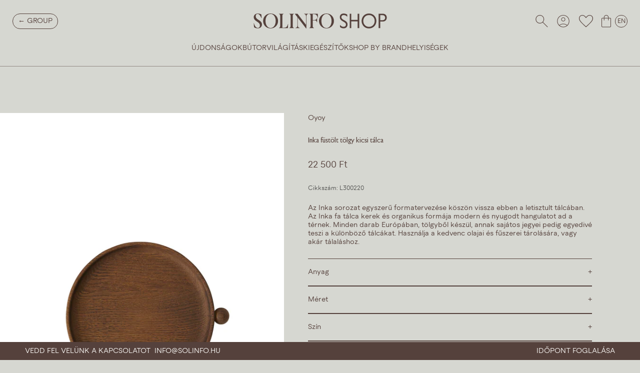

--- FILE ---
content_type: text/html; charset=utf-8
request_url: https://solinfoshop.hu/products/inka-smoked-oak-small-rounded-tray
body_size: 40850
content:
<!doctype html>

<html lang="hu" dir="ltr">
  <head>
    <!-- Google Tag Manager -->
<script async crossorigin fetchpriority="high" src="/cdn/shopifycloud/importmap-polyfill/es-modules-shim.2.4.0.js"></script>
<script>(function(w,d,s,l,i){w[l]=w[l]||[];w[l].push({'gtm.start':
new Date().getTime(),event:'gtm.js'});var f=d.getElementsByTagName(s)[0],
j=d.createElement(s),dl=l!='dataLayer'?'&l='+l:'';j.async=true;j.src=
'https://www.googletagmanager.com/gtm.js?id='+i+dl;f.parentNode.insertBefore(j,f);
})(window,document,'script','dataLayer','GTM-T8TLLQV');</script>
<!-- End Google Tag Manager -->

    <script> window.dataLayer = window.dataLayer || []; function gtag(){dataLayer.push(arguments);} gtag('js', new Date()); gtag('config', 'G-YWXTXWLJMC'); </script>
 
<meta charset="utf-8">
    <meta
      name="viewport"
      content="width=device-width, initial-scale=1.0, height=device-height, minimum-scale=1.0, maximum-scale=1.0"
    >
    <meta name="theme-color" content="#faf8f5">

    <title>
      Inka füstölt tölgy kicsi tálca
    </title><meta name="description" content="The rounded and organic shape of the Inka Wood Tray gives a modern and calm expression in the home."><link rel="canonical" href="https://solinfoshop.hu/products/inka-smoked-oak-small-rounded-tray"><link rel="shortcut icon" href="//solinfoshop.hu/cdn/shop/files/S-brown.png?v=1763134819&width=96">
      <link rel="apple-touch-icon" href="//solinfoshop.hu/cdn/shop/files/S-brown.png?v=1763134819&width=180"><link rel="preconnect" href="https://cdn.shopify.com">
    <link rel="preconnect" href="https://fonts.shopifycdn.com" crossorigin>
    <link rel="dns-prefetch" href="https://productreviews.shopifycdn.com"><link rel="preload" href="//solinfoshop.hu/cdn/fonts/jost/jost_n7.921dc18c13fa0b0c94c5e2517ffe06139c3615a3.woff2" as="font" type="font/woff2" crossorigin><link rel="preload" href="//solinfoshop.hu/cdn/fonts/jost/jost_n4.d47a1b6347ce4a4c9f437608011273009d91f2b7.woff2" as="font" type="font/woff2" crossorigin><meta property="og:type" content="product">
  <meta property="og:title" content="Inka füstölt tölgy kicsi tálca">
  <meta property="product:price:amount" content="22,500">
  <meta property="product:price:currency" content="HUF">
  <meta property="product:availability" content="in stock"><meta property="og:image" content="http://solinfoshop.hu/cdn/shop/files/oyoy-l300220-inka-wood-tray-round-small-1-1.jpg?v=1749153182&width=2048">
  <meta property="og:image:secure_url" content="https://solinfoshop.hu/cdn/shop/files/oyoy-l300220-inka-wood-tray-round-small-1-1.jpg?v=1749153182&width=2048">
  <meta property="og:image:width" content="3000">
  <meta property="og:image:height" content="4500"><meta property="og:description" content="The rounded and organic shape of the Inka Wood Tray gives a modern and calm expression in the home."><meta property="og:url" content="https://solinfoshop.hu/products/inka-smoked-oak-small-rounded-tray">
<meta property="og:site_name" content="Solinfo Shop"><meta name="twitter:card" content="summary"><meta name="twitter:title" content="Inka füstölt tölgy kicsi tálca">
  <meta name="twitter:description" content="Az Inka sorozat egyszerű formatervezése köszön vissza ebben a letisztult tálcában. Az Inka fa tálca kerek és organikus formája modern és nyugodt hangulatot ad a térnek. Minden darab Európában, tölgyből készül, annak sajátos jegyei pedig egyedivé teszi a különböző tálcákat. Használja a kedvenc olajai és fűszerei tárolására, vagy akár tálaláshoz. "><meta name="twitter:image" content="https://solinfoshop.hu/cdn/shop/files/oyoy-l300220-inka-wood-tray-round-small-1-1.jpg?crop=center&height=1200&v=1749153182&width=1200">
  <meta name="twitter:image:alt" content="Inka Smoked Oak Small Rounded Tray | OYOY | Home of Solinfo"><script type="application/ld+json">{"@context":"http:\/\/schema.org\/","@id":"\/products\/inka-smoked-oak-small-rounded-tray#product","@type":"Product","brand":{"@type":"Brand","name":"Oyoy"},"category":"Tálalótálcák","description":"Az Inka sorozat egyszerű formatervezése köszön vissza ebben a letisztult tálcában. Az Inka fa tálca kerek és organikus formája modern és nyugodt hangulatot ad a térnek. Minden darab Európában, tölgyből készül, annak sajátos jegyei pedig egyedivé teszi a különböző tálcákat. Használja a kedvenc olajai és fűszerei tárolására, vagy akár tálaláshoz. ","gtin":"5712195041021","image":"https:\/\/solinfoshop.hu\/cdn\/shop\/files\/oyoy-l300220-inka-wood-tray-round-small-1-1.jpg?v=1749153182\u0026width=1920","name":"Inka füstölt tölgy kicsi tálca","offers":{"@id":"\/products\/inka-smoked-oak-small-rounded-tray?variant=50899917832530#offer","@type":"Offer","availability":"http:\/\/schema.org\/InStock","price":"22500.00","priceCurrency":"HUF","url":"https:\/\/solinfoshop.hu\/products\/inka-smoked-oak-small-rounded-tray?variant=50899917832530"},"sku":"L300220","url":"https:\/\/solinfoshop.hu\/products\/inka-smoked-oak-small-rounded-tray"}</script><script type="application/ld+json">
  {
    "@context": "https://schema.org",
    "@type": "BreadcrumbList",
    "itemListElement": [{
        "@type": "ListItem",
        "position": 1,
        "name": "Főoldal",
        "item": "https://solinfo.hu"
      },{
            "@type": "ListItem",
            "position": 2,
            "name": "Inka füstölt tölgy kicsi tálca",
            "item": "https://solinfo.hu/products/inka-smoked-oak-small-rounded-tray"
          }]
  }
</script><style>/* Typography (heading) */
  @font-face {
  font-family: Jost;
  font-weight: 700;
  font-style: normal;
  font-display: fallback;
  src: url("//solinfoshop.hu/cdn/fonts/jost/jost_n7.921dc18c13fa0b0c94c5e2517ffe06139c3615a3.woff2") format("woff2"),
       url("//solinfoshop.hu/cdn/fonts/jost/jost_n7.cbfc16c98c1e195f46c536e775e4e959c5f2f22b.woff") format("woff");
}

@font-face {
  font-family: Jost;
  font-weight: 700;
  font-style: italic;
  font-display: fallback;
  src: url("//solinfoshop.hu/cdn/fonts/jost/jost_i7.d8201b854e41e19d7ed9b1a31fe4fe71deea6d3f.woff2") format("woff2"),
       url("//solinfoshop.hu/cdn/fonts/jost/jost_i7.eae515c34e26b6c853efddc3fc0c552e0de63757.woff") format("woff");
}

/* Typography (body) */
  @font-face {
  font-family: Jost;
  font-weight: 400;
  font-style: normal;
  font-display: fallback;
  src: url("//solinfoshop.hu/cdn/fonts/jost/jost_n4.d47a1b6347ce4a4c9f437608011273009d91f2b7.woff2") format("woff2"),
       url("//solinfoshop.hu/cdn/fonts/jost/jost_n4.791c46290e672b3f85c3d1c651ef2efa3819eadd.woff") format("woff");
}

@font-face {
  font-family: Jost;
  font-weight: 400;
  font-style: italic;
  font-display: fallback;
  src: url("//solinfoshop.hu/cdn/fonts/jost/jost_i4.b690098389649750ada222b9763d55796c5283a5.woff2") format("woff2"),
       url("//solinfoshop.hu/cdn/fonts/jost/jost_i4.fd766415a47e50b9e391ae7ec04e2ae25e7e28b0.woff") format("woff");
}

@font-face {
  font-family: Jost;
  font-weight: 700;
  font-style: normal;
  font-display: fallback;
  src: url("//solinfoshop.hu/cdn/fonts/jost/jost_n7.921dc18c13fa0b0c94c5e2517ffe06139c3615a3.woff2") format("woff2"),
       url("//solinfoshop.hu/cdn/fonts/jost/jost_n7.cbfc16c98c1e195f46c536e775e4e959c5f2f22b.woff") format("woff");
}

@font-face {
  font-family: Jost;
  font-weight: 700;
  font-style: italic;
  font-display: fallback;
  src: url("//solinfoshop.hu/cdn/fonts/jost/jost_i7.d8201b854e41e19d7ed9b1a31fe4fe71deea6d3f.woff2") format("woff2"),
       url("//solinfoshop.hu/cdn/fonts/jost/jost_i7.eae515c34e26b6c853efddc3fc0c552e0de63757.woff") format("woff");
}

:root {
    /**
     * ---------------------------------------------------------------------
     * SPACING VARIABLES
     *
     * We are using a spacing inspired from frameworks like Tailwind CSS.
     * ---------------------------------------------------------------------
     */
    --spacing-0-5: 0.125rem; /* 2px */
    --spacing-1: 0.25rem; /* 4px */
    --spacing-1-5: 0.375rem; /* 6px */
    --spacing-2: 0.5rem; /* 8px */
    --spacing-2-5: 0.625rem; /* 10px */
    --spacing-3: 0.75rem; /* 12px */
    --spacing-3-5: 0.875rem; /* 14px */
    --spacing-4: 1rem; /* 16px */
    --spacing-4-5: 1.125rem; /* 18px */
    --spacing-5: 1.25rem; /* 20px */
    --spacing-5-5: 1.375rem; /* 22px */
    --spacing-6: 1.5rem; /* 24px */
    --spacing-6-5: 1.625rem; /* 26px */
    --spacing-7: 1.75rem; /* 28px */
    --spacing-7-5: 1.875rem; /* 30px */
    --spacing-8: 2rem; /* 32px */
    --spacing-8-5: 2.125rem; /* 34px */
    --spacing-9: 2.25rem; /* 36px */
    --spacing-9-5: 2.375rem; /* 38px */
    --spacing-10: 2.5rem; /* 40px */
    --spacing-11: 2.75rem; /* 44px */
    --spacing-12: 3rem; /* 48px */
    --spacing-14: 3.5rem; /* 56px */
    --spacing-16: 4rem; /* 64px */
    --spacing-18: 4.5rem; /* 72px */
    --spacing-20: 5rem; /* 80px */
    --spacing-24: 6rem; /* 96px */
    --spacing-28: 7rem; /* 112px */
    --spacing-32: 8rem; /* 128px */
    --spacing-36: 9rem; /* 144px */
    --spacing-40: 10rem; /* 160px */
    --spacing-44: 11rem; /* 176px */
    --spacing-48: 12rem; /* 192px */
    --spacing-52: 13rem; /* 208px */
    --spacing-56: 14rem; /* 224px */
    --spacing-60: 15rem; /* 240px */
    --spacing-64: 16rem; /* 256px */
    --spacing-72: 18rem; /* 288px */
    --spacing-80: 20rem; /* 320px */
    --spacing-96: 24rem; /* 384px */

    /* Container */
    --container-max-width: 1400px;
    --container-narrow-max-width: 1150px;
    --container-gutter: var(--spacing-5);
    --section-outer-spacing-block: var(--spacing-12);
    --section-inner-max-spacing-block: var(--spacing-10);
    --section-inner-spacing-inline: var(--container-gutter);
    --section-stack-spacing-block: var(--spacing-8);

    /* Grid gutter */
    --grid-gutter: var(--spacing-5);

    /* Product list settings */
    --product-list-row-gap: var(--spacing-8);
    --product-list-column-gap: var(--grid-gutter);

    /* Form settings */
    --input-gap: var(--spacing-2);
    --input-height: 2.625rem;
    --input-padding-inline: var(--spacing-4);

    /* Other sizes */
    --sticky-area-height: calc(var(--sticky-announcement-bar-enabled, 0) * var(--announcement-bar-height, 0px) + var(--sticky-header-enabled, 0) * var(--header-height, 0px));

    /* RTL support */
    --transform-logical-flip: 1;
    --transform-origin-start: left;
    --transform-origin-end: right;

    /**
     * ---------------------------------------------------------------------
     * TYPOGRAPHY
     * ---------------------------------------------------------------------
     */

    /* Font properties */
    /*--heading-font-family: Jost, sans-serif;*/
    --heading-font-family: "Jubilee", sans-serif;
    /*--heading-font-weight: 700;*/
    --heading-font-weight: "normal";
    --heading-font-style: normal;
    --heading-text-transform: uppercase;
    --heading-letter-spacing: 0.01em;
    /*--text-font-family: Jost, sans-serif;*/
    --text-font-family: "Macan", sans-serif;
    --text-font-weight: 400;
    --text-font-style: normal;
    --text-letter-spacing: 0.0em;

    /* Font sizes */
    --text-h0: 3rem;
    --text-h1: 2.5rem;
    --text-h2: 2rem;
    --text-h3: 1.5rem;
    --text-h4: 1.375rem;
    --text-h5: 1.125rem;
    --text-h6: 1rem;
    --text-xs: 0.6875rem;
    --text-sm: 0.75rem;
    --text-base: 0.875rem;
    --text-lg: 1.125rem;

    /**
     * ---------------------------------------------------------------------
     * COLORS
     * ---------------------------------------------------------------------
     */

    /* Color settings */--accent: 85 65 60;
    --text-primary: 30 30 30;
    --background-primary: 250 248 245;
    --dialog-background: 255 255 255;
    --border-color: var(--text-color, var(--text-primary)) / 0.12;

    /* Button colors */
    --button-background-primary: 85 65 60;
    --button-text-primary: 250 248 245;
    --button-background-secondary: 85 65 60;
    --button-text-secondary: 250 248 245;

    /* Status colors */
    --success-background: 238 241 235;
    --success-text: 112 138 92;
    --warning-background: 252 240 227;
    --warning-text: 227 126 22;
    --error-background: 245 229 229;
    --error-text: 170 40 38;

    /* Product colors */
    --on-sale-text: 85 65 60;
    --on-sale-badge-background: 85 65 60;
    --on-sale-badge-text: 255 255 255;
    --sold-out-badge-background: 85 65 60;
    --sold-out-badge-text: 255 255 255;
    --primary-badge-background: 85 65 60;
    --primary-badge-text: 255 255 255;
    --star-color: 255 183 74;
    --product-card-background: 214 215 209;
    --product-card-text: 85 65 60;

    /* Header colors */
    --header-background: 250 248 245;
    --header-text: 30 30 30;

    /* Footer colors */
    --footer-background: 250 248 245;
    --footer-text: 30 30 30;

    /* Rounded variables (used for border radius) */
    --rounded-xs: 0.0rem;
    --rounded-sm: 0.0rem;
    --rounded: 0.0rem;
    --rounded-lg: 0.0rem;
    --rounded-full: 9999px;

    --rounded-button: 0.0rem;
    --rounded-input: 0.0rem;

    /* Box shadow */
    --shadow-sm: 0 2px 8px rgb(var(--text-primary) / 0.1);
    --shadow: 0 5px 15px rgb(var(--text-primary) / 0.1);
    --shadow-md: 0 5px 30px rgb(var(--text-primary) / 0.1);
    --shadow-block: 0px 18px 50px rgb(var(--text-primary) / 0.1);

    /**
     * ---------------------------------------------------------------------
     * OTHER
     * ---------------------------------------------------------------------
     */

    --stagger-products-reveal-opacity: 0;
    --cursor-close-svg-url: url(//solinfoshop.hu/cdn/shop/t/4/assets/cursor-close.svg?v=147174565022153725511733487803);
    --cursor-zoom-in-svg-url: url(//solinfoshop.hu/cdn/shop/t/4/assets/cursor-zoom-in.svg?v=154953035094101115921733487803);
    --cursor-zoom-out-svg-url: url(//solinfoshop.hu/cdn/shop/t/4/assets/cursor-zoom-out.svg?v=16155520337305705181733487802);
    --checkmark-svg-url: url(//solinfoshop.hu/cdn/shop/t/4/assets/checkmark.svg?v=101709222155517193861745432510);
  }

  [dir="rtl"]:root {
    /* RTL support */
    --transform-logical-flip: -1;
    --transform-origin-start: right;
    --transform-origin-end: left;
  }

  @media screen and (min-width: 700px) {
    :root {
      /* Typography (font size) */
      --text-h0: 4rem;
      --text-h1: 3rem;
      --text-h2: 2.5rem;
      --text-h3: 2rem;
      --text-h4: 1.625rem;
      --text-h5: 1.25rem;
      --text-h6: 1.125rem;

      --text-xs: 0.6875rem;
      --text-sm: 0.75rem;
      --text-base: 0.875rem;
      --text-lg: 1.125rem;

      /* Spacing */
      --container-gutter: 2rem;
      --section-outer-spacing-block: var(--spacing-16);
      --section-inner-max-spacing-block: var(--spacing-12);
      --section-inner-spacing-inline: var(--spacing-14);
      --section-stack-spacing-block: var(--spacing-12);

      /* Grid gutter */
      --grid-gutter: var(--spacing-6);

      /* Product list settings */
      --product-list-row-gap: var(--spacing-12);

      /* Form settings */
      --input-gap: 1rem;
      --input-height: 3.125rem;
      --input-padding-inline: var(--spacing-5);
    }
  }

  @media screen and (min-width: 1000px) {
    :root {
      /* Spacing settings */
      --container-gutter: var(--spacing-12);
      --section-outer-spacing-block: var(--spacing-18);
      --section-inner-max-spacing-block: var(--spacing-16);
      --section-inner-spacing-inline: var(--spacing-18);
      --section-stack-spacing-block: var(--spacing-12);
    }
  }

  @media screen and (min-width: 1150px) {
    :root {
      /* Spacing settings */
      --container-gutter: var(--spacing-12);
      --section-outer-spacing-block: var(--spacing-20);
      --section-inner-max-spacing-block: var(--spacing-16);
      --section-inner-spacing-inline: var(--spacing-18);
      --section-stack-spacing-block: var(--spacing-12);
    }
  }

  @media screen and (min-width: 1400px) {
    :root {
      /* Typography (font size) */
      --text-h0: 5rem;
      --text-h1: 3.75rem;
      --text-h2: 3rem;
      --text-h3: 2.25rem;
      --text-h4: 2rem;
      --text-h5: 1.5rem;
      --text-h6: 1.25rem;

      --section-outer-spacing-block: var(--spacing-24);
      --section-inner-max-spacing-block: var(--spacing-18);
      --section-inner-spacing-inline: var(--spacing-20);
    }
  }

  @media screen and (min-width: 1600px) {
    :root {
      --section-outer-spacing-block: var(--spacing-24);
      --section-inner-max-spacing-block: var(--spacing-20);
      --section-inner-spacing-inline: var(--spacing-24);
    }
  }

  /**
   * ---------------------------------------------------------------------
   * LIQUID DEPENDANT CSS
   *
   * Our main CSS is Liquid free, but some very specific features depend on
   * theme settings, so we have them here
   * ---------------------------------------------------------------------
   */@media screen and (pointer: fine) {
        /* The !important are for the Shopify Payment button to ensure we override the default from Shopify styles */
        .button:not([disabled]):not(.button--outline):hover, .btn:not([disabled]):hover, .shopify-payment-button__button--unbranded:not([disabled]):hover {
          background-color: transparent !important;
          color: rgb(var(--button-outline-color) / var(--button-background-opacity, 1)) !important;
          box-shadow: inset 0 0 0 2px currentColor !important;
        }

        .button--outline:not([disabled]):hover {
          background: rgb(var(--button-background));
          color: rgb(var(--button-text-color));
          box-shadow: inset 0 0 0 2px rgb(var(--button-background));
        }
      }</style><script>
  // This allows to expose several variables to the global scope, to be used in scripts
  window.themeVariables = {
    settings: {
      showPageTransition: null,
      staggerProductsApparition: true,
      reduceDrawerAnimation: false,
      reduceMenuAnimation: false,
      headingApparition: "none",
      pageType: "product",
      moneyFormat: "{{amount_no_decimals}} Ft",
      moneyWithCurrencyFormat: "{{amount_no_decimals}} Ft",
      currencyCodeEnabled: false,
      cartType: "page",
      showDiscount: true,
      discountMode: "percentage",
      pageBackground: "#faf8f5",
      textColor: "#1e1e1e"
    },

    strings: {
      accessibilityClose: "Zárd be",
      accessibilityNext: "Következő",
      accessibilityPrevious: "Előző",
      closeGallery: "Galéria bezárása",
      zoomGallery: "Zoomolás",
      errorGallery: "A kép nem tölthető be",
      searchNoResults: "Nincs találat",
      addOrderNote: "Megjegyzés hozzáadása a megrendeléshez",
      editOrderNote: "Rendelési megjegyzés szerkesztése",
      shippingEstimatorNoResults: "Sajnáljuk, de erre a címre nem szállítunk.",
      shippingEstimatorOneResult: "Erre a címre egy szállítási díj vonatkozik:",
      shippingEstimatorMultipleResults: "Erre a címre többféle szállítási díj vonatkozik:",
      shippingEstimatorError: "Egy vagy több hiba történt a szállítási díjak lekérése során:"
    },

    breakpoints: {
      'sm': 'screen and (min-width: 700px)',
      'md': 'screen and (min-width: 1000px)',
      'lg': 'screen and (min-width: 1150px)',
      'xl': 'screen and (min-width: 1400px)',

      'sm-max': 'screen and (max-width: 699px)',
      'md-max': 'screen and (max-width: 999px)',
      'lg-max': 'screen and (max-width: 1149px)',
      'xl-max': 'screen and (max-width: 1399px)'
    }
  };

  // For detecting native share
  document.documentElement.classList.add(`native-share--${navigator.share ? 'enabled' : 'disabled'}`);// We save the product ID in local storage to be eventually used for recently viewed section
    try {
      const recentlyViewedProducts = new Set(JSON.parse(localStorage.getItem('theme:recently-viewed-products') || '[]'));

      recentlyViewedProducts.delete(10105497026898); // Delete first to re-move the product
      recentlyViewedProducts.add(10105497026898);

      localStorage.setItem('theme:recently-viewed-products', JSON.stringify(Array.from(recentlyViewedProducts.values()).reverse()));
    } catch (e) {
      // Safari in private mode does not allow setting item, we silently fail
    }</script><script>
      if (!(HTMLScriptElement.supports && HTMLScriptElement.supports('importmap'))) {
        const importMapPolyfill = document.createElement('script');
        importMapPolyfill.async = true;
        importMapPolyfill.src = "//solinfoshop.hu/cdn/shop/t/4/assets/es-module-shims.min.js?v=98603786603752121101733487783";

        document.head.appendChild(importMapPolyfill);
      }
    </script>

    <script type="importmap">{
        "imports": {
          "vendor": "//solinfoshop.hu/cdn/shop/t/4/assets/vendor.min.js?v=37127808935879722241733487783",
          "theme": "//solinfoshop.hu/cdn/shop/t/4/assets/theme.js?v=79588436409837527651768830284",
          "photoswipe": "//solinfoshop.hu/cdn/shop/t/4/assets/photoswipe.min.js?v=13374349288281597431733487783"
        }
      }
    </script>

    <script type="module" src="//solinfoshop.hu/cdn/shop/t/4/assets/vendor.min.js?v=37127808935879722241733487783"></script><script>
      window.shopifyStorefrontToken = window.shopifyStorefrontToken || "54958dbec4a186e58016f49c92657820";
      window.solinfoConfig = window.solinfoConfig || {};
      window.solinfoConfig.locale = window.solinfoConfig.locale || "HU";
      window.solinfoConfig.translations = window.solinfoConfig.translations || {};
      window.solinfoConfig.translations.referencesTab = "Referenciák";
    </script>

    <script src="//solinfoshop.hu/cdn/shop/t/4/assets/metaobject-search.js?v=141608124928207643891768830694"></script>
    <script type="module" src="//solinfoshop.hu/cdn/shop/t/4/assets/theme.js?v=79588436409837527651768830284"></script>
    <script type="module" src="//solinfoshop.hu/cdn/shop/t/4/assets/solinfo-custom.js?v=171582028797918315481752663768"></script>

    <script>window.performance && window.performance.mark && window.performance.mark('shopify.content_for_header.start');</script><meta id="shopify-digital-wallet" name="shopify-digital-wallet" content="/90614399314/digital_wallets/dialog">
<meta name="shopify-checkout-api-token" content="be2e8e55a3b9fa9365f89e1601438762">
<link rel="alternate" hreflang="x-default" href="https://solinfo.hu/products/inka-smoked-oak-small-rounded-tray">
<link rel="alternate" hreflang="hu" href="https://solinfo.hu/products/inka-smoked-oak-small-rounded-tray">
<link rel="alternate" hreflang="en" href="https://solinfo.hu/en/products/inka-smoked-oak-small-rounded-tray">
<link rel="alternate" type="application/json+oembed" href="https://solinfoshop.hu/products/inka-smoked-oak-small-rounded-tray.oembed">
<script async="async" src="/checkouts/internal/preloads.js?locale=hu-HU"></script>
<link rel="preconnect" href="https://shop.app" crossorigin="anonymous">
<script async="async" src="https://shop.app/checkouts/internal/preloads.js?locale=hu-HU&shop_id=90614399314" crossorigin="anonymous"></script>
<script id="apple-pay-shop-capabilities" type="application/json">{"shopId":90614399314,"countryCode":"HU","currencyCode":"HUF","merchantCapabilities":["supports3DS"],"merchantId":"gid:\/\/shopify\/Shop\/90614399314","merchantName":"Solinfo Shop","requiredBillingContactFields":["postalAddress","email","phone"],"requiredShippingContactFields":["postalAddress","email","phone"],"shippingType":"shipping","supportedNetworks":["visa","masterCard","amex"],"total":{"type":"pending","label":"Solinfo Shop","amount":"1.00"},"shopifyPaymentsEnabled":true,"supportsSubscriptions":true}</script>
<script id="shopify-features" type="application/json">{"accessToken":"be2e8e55a3b9fa9365f89e1601438762","betas":["rich-media-storefront-analytics"],"domain":"solinfoshop.hu","predictiveSearch":true,"shopId":90614399314,"locale":"hu"}</script>
<script>var Shopify = Shopify || {};
Shopify.shop = "solinfo-store.myshopify.com";
Shopify.locale = "hu";
Shopify.currency = {"active":"HUF","rate":"1.0"};
Shopify.country = "HU";
Shopify.theme = {"name":"Impact 6.5","id":175733440850,"schema_name":"Impact","schema_version":"6.5.0","theme_store_id":1190,"role":"main"};
Shopify.theme.handle = "null";
Shopify.theme.style = {"id":null,"handle":null};
Shopify.cdnHost = "solinfoshop.hu/cdn";
Shopify.routes = Shopify.routes || {};
Shopify.routes.root = "/";</script>
<script type="module">!function(o){(o.Shopify=o.Shopify||{}).modules=!0}(window);</script>
<script>!function(o){function n(){var o=[];function n(){o.push(Array.prototype.slice.apply(arguments))}return n.q=o,n}var t=o.Shopify=o.Shopify||{};t.loadFeatures=n(),t.autoloadFeatures=n()}(window);</script>
<script>
  window.ShopifyPay = window.ShopifyPay || {};
  window.ShopifyPay.apiHost = "shop.app\/pay";
  window.ShopifyPay.redirectState = null;
</script>
<script id="shop-js-analytics" type="application/json">{"pageType":"product"}</script>
<script defer="defer" async type="module" src="//solinfoshop.hu/cdn/shopifycloud/shop-js/modules/v2/client.init-shop-cart-sync_DX1QGi-v.hu.esm.js"></script>
<script defer="defer" async type="module" src="//solinfoshop.hu/cdn/shopifycloud/shop-js/modules/v2/chunk.common_B22x5yKr.esm.js"></script>
<script defer="defer" async type="module" src="//solinfoshop.hu/cdn/shopifycloud/shop-js/modules/v2/chunk.modal_CUbMFVhT.esm.js"></script>
<script type="module">
  await import("//solinfoshop.hu/cdn/shopifycloud/shop-js/modules/v2/client.init-shop-cart-sync_DX1QGi-v.hu.esm.js");
await import("//solinfoshop.hu/cdn/shopifycloud/shop-js/modules/v2/chunk.common_B22x5yKr.esm.js");
await import("//solinfoshop.hu/cdn/shopifycloud/shop-js/modules/v2/chunk.modal_CUbMFVhT.esm.js");

  window.Shopify.SignInWithShop?.initShopCartSync?.({"fedCMEnabled":true,"windoidEnabled":true});

</script>
<script>
  window.Shopify = window.Shopify || {};
  if (!window.Shopify.featureAssets) window.Shopify.featureAssets = {};
  window.Shopify.featureAssets['shop-js'] = {"shop-cart-sync":["modules/v2/client.shop-cart-sync_aMXt_E4k.hu.esm.js","modules/v2/chunk.common_B22x5yKr.esm.js","modules/v2/chunk.modal_CUbMFVhT.esm.js"],"init-fed-cm":["modules/v2/client.init-fed-cm_Dpz9BG2O.hu.esm.js","modules/v2/chunk.common_B22x5yKr.esm.js","modules/v2/chunk.modal_CUbMFVhT.esm.js"],"init-shop-email-lookup-coordinator":["modules/v2/client.init-shop-email-lookup-coordinator_DkBOOt7m.hu.esm.js","modules/v2/chunk.common_B22x5yKr.esm.js","modules/v2/chunk.modal_CUbMFVhT.esm.js"],"init-windoid":["modules/v2/client.init-windoid_Dt4hYAD3.hu.esm.js","modules/v2/chunk.common_B22x5yKr.esm.js","modules/v2/chunk.modal_CUbMFVhT.esm.js"],"shop-button":["modules/v2/client.shop-button_Df6FVIyg.hu.esm.js","modules/v2/chunk.common_B22x5yKr.esm.js","modules/v2/chunk.modal_CUbMFVhT.esm.js"],"shop-cash-offers":["modules/v2/client.shop-cash-offers_DdLTmWMd.hu.esm.js","modules/v2/chunk.common_B22x5yKr.esm.js","modules/v2/chunk.modal_CUbMFVhT.esm.js"],"shop-toast-manager":["modules/v2/client.shop-toast-manager_BV_OXO-z.hu.esm.js","modules/v2/chunk.common_B22x5yKr.esm.js","modules/v2/chunk.modal_CUbMFVhT.esm.js"],"init-shop-cart-sync":["modules/v2/client.init-shop-cart-sync_DX1QGi-v.hu.esm.js","modules/v2/chunk.common_B22x5yKr.esm.js","modules/v2/chunk.modal_CUbMFVhT.esm.js"],"init-customer-accounts-sign-up":["modules/v2/client.init-customer-accounts-sign-up_Cxm6bb66.hu.esm.js","modules/v2/client.shop-login-button_BqEAgN3R.hu.esm.js","modules/v2/chunk.common_B22x5yKr.esm.js","modules/v2/chunk.modal_CUbMFVhT.esm.js"],"pay-button":["modules/v2/client.pay-button_DZ9EpBIB.hu.esm.js","modules/v2/chunk.common_B22x5yKr.esm.js","modules/v2/chunk.modal_CUbMFVhT.esm.js"],"init-customer-accounts":["modules/v2/client.init-customer-accounts_hhRNWGts.hu.esm.js","modules/v2/client.shop-login-button_BqEAgN3R.hu.esm.js","modules/v2/chunk.common_B22x5yKr.esm.js","modules/v2/chunk.modal_CUbMFVhT.esm.js"],"avatar":["modules/v2/client.avatar_BTnouDA3.hu.esm.js"],"init-shop-for-new-customer-accounts":["modules/v2/client.init-shop-for-new-customer-accounts_D7JPAgUT.hu.esm.js","modules/v2/client.shop-login-button_BqEAgN3R.hu.esm.js","modules/v2/chunk.common_B22x5yKr.esm.js","modules/v2/chunk.modal_CUbMFVhT.esm.js"],"shop-follow-button":["modules/v2/client.shop-follow-button_C5ZSKbCT.hu.esm.js","modules/v2/chunk.common_B22x5yKr.esm.js","modules/v2/chunk.modal_CUbMFVhT.esm.js"],"checkout-modal":["modules/v2/client.checkout-modal_yKRBadun.hu.esm.js","modules/v2/chunk.common_B22x5yKr.esm.js","modules/v2/chunk.modal_CUbMFVhT.esm.js"],"shop-login-button":["modules/v2/client.shop-login-button_BqEAgN3R.hu.esm.js","modules/v2/chunk.common_B22x5yKr.esm.js","modules/v2/chunk.modal_CUbMFVhT.esm.js"],"lead-capture":["modules/v2/client.lead-capture_C40GrOqC.hu.esm.js","modules/v2/chunk.common_B22x5yKr.esm.js","modules/v2/chunk.modal_CUbMFVhT.esm.js"],"shop-login":["modules/v2/client.shop-login_BnMrR0Io.hu.esm.js","modules/v2/chunk.common_B22x5yKr.esm.js","modules/v2/chunk.modal_CUbMFVhT.esm.js"],"payment-terms":["modules/v2/client.payment-terms_CL7s2cN-.hu.esm.js","modules/v2/chunk.common_B22x5yKr.esm.js","modules/v2/chunk.modal_CUbMFVhT.esm.js"]};
</script>
<script id="__st">var __st={"a":90614399314,"offset":3600,"reqid":"97e94d27-61d0-4b41-a194-57a7a9c29128-1769743484","pageurl":"solinfoshop.hu\/products\/inka-smoked-oak-small-rounded-tray","u":"a6dc517045dc","p":"product","rtyp":"product","rid":10105497026898};</script>
<script>window.ShopifyPaypalV4VisibilityTracking = true;</script>
<script id="captcha-bootstrap">!function(){'use strict';const t='contact',e='account',n='new_comment',o=[[t,t],['blogs',n],['comments',n],[t,'customer']],c=[[e,'customer_login'],[e,'guest_login'],[e,'recover_customer_password'],[e,'create_customer']],r=t=>t.map((([t,e])=>`form[action*='/${t}']:not([data-nocaptcha='true']) input[name='form_type'][value='${e}']`)).join(','),a=t=>()=>t?[...document.querySelectorAll(t)].map((t=>t.form)):[];function s(){const t=[...o],e=r(t);return a(e)}const i='password',u='form_key',d=['recaptcha-v3-token','g-recaptcha-response','h-captcha-response',i],f=()=>{try{return window.sessionStorage}catch{return}},m='__shopify_v',_=t=>t.elements[u];function p(t,e,n=!1){try{const o=window.sessionStorage,c=JSON.parse(o.getItem(e)),{data:r}=function(t){const{data:e,action:n}=t;return t[m]||n?{data:e,action:n}:{data:t,action:n}}(c);for(const[e,n]of Object.entries(r))t.elements[e]&&(t.elements[e].value=n);n&&o.removeItem(e)}catch(o){console.error('form repopulation failed',{error:o})}}const l='form_type',E='cptcha';function T(t){t.dataset[E]=!0}const w=window,h=w.document,L='Shopify',v='ce_forms',y='captcha';let A=!1;((t,e)=>{const n=(g='f06e6c50-85a8-45c8-87d0-21a2b65856fe',I='https://cdn.shopify.com/shopifycloud/storefront-forms-hcaptcha/ce_storefront_forms_captcha_hcaptcha.v1.5.2.iife.js',D={infoText:'hCaptcha által védett',privacyText:'Adatvédelem',termsText:'Használati feltételek'},(t,e,n)=>{const o=w[L][v],c=o.bindForm;if(c)return c(t,g,e,D).then(n);var r;o.q.push([[t,g,e,D],n]),r=I,A||(h.body.append(Object.assign(h.createElement('script'),{id:'captcha-provider',async:!0,src:r})),A=!0)});var g,I,D;w[L]=w[L]||{},w[L][v]=w[L][v]||{},w[L][v].q=[],w[L][y]=w[L][y]||{},w[L][y].protect=function(t,e){n(t,void 0,e),T(t)},Object.freeze(w[L][y]),function(t,e,n,w,h,L){const[v,y,A,g]=function(t,e,n){const i=e?o:[],u=t?c:[],d=[...i,...u],f=r(d),m=r(i),_=r(d.filter((([t,e])=>n.includes(e))));return[a(f),a(m),a(_),s()]}(w,h,L),I=t=>{const e=t.target;return e instanceof HTMLFormElement?e:e&&e.form},D=t=>v().includes(t);t.addEventListener('submit',(t=>{const e=I(t);if(!e)return;const n=D(e)&&!e.dataset.hcaptchaBound&&!e.dataset.recaptchaBound,o=_(e),c=g().includes(e)&&(!o||!o.value);(n||c)&&t.preventDefault(),c&&!n&&(function(t){try{if(!f())return;!function(t){const e=f();if(!e)return;const n=_(t);if(!n)return;const o=n.value;o&&e.removeItem(o)}(t);const e=Array.from(Array(32),(()=>Math.random().toString(36)[2])).join('');!function(t,e){_(t)||t.append(Object.assign(document.createElement('input'),{type:'hidden',name:u})),t.elements[u].value=e}(t,e),function(t,e){const n=f();if(!n)return;const o=[...t.querySelectorAll(`input[type='${i}']`)].map((({name:t})=>t)),c=[...d,...o],r={};for(const[a,s]of new FormData(t).entries())c.includes(a)||(r[a]=s);n.setItem(e,JSON.stringify({[m]:1,action:t.action,data:r}))}(t,e)}catch(e){console.error('failed to persist form',e)}}(e),e.submit())}));const S=(t,e)=>{t&&!t.dataset[E]&&(n(t,e.some((e=>e===t))),T(t))};for(const o of['focusin','change'])t.addEventListener(o,(t=>{const e=I(t);D(e)&&S(e,y())}));const B=e.get('form_key'),M=e.get(l),P=B&&M;t.addEventListener('DOMContentLoaded',(()=>{const t=y();if(P)for(const e of t)e.elements[l].value===M&&p(e,B);[...new Set([...A(),...v().filter((t=>'true'===t.dataset.shopifyCaptcha))])].forEach((e=>S(e,t)))}))}(h,new URLSearchParams(w.location.search),n,t,e,['guest_login'])})(!0,!0)}();</script>
<script integrity="sha256-4kQ18oKyAcykRKYeNunJcIwy7WH5gtpwJnB7kiuLZ1E=" data-source-attribution="shopify.loadfeatures" defer="defer" src="//solinfoshop.hu/cdn/shopifycloud/storefront/assets/storefront/load_feature-a0a9edcb.js" crossorigin="anonymous"></script>
<script crossorigin="anonymous" defer="defer" src="//solinfoshop.hu/cdn/shopifycloud/storefront/assets/shopify_pay/storefront-65b4c6d7.js?v=20250812"></script>
<script data-source-attribution="shopify.dynamic_checkout.dynamic.init">var Shopify=Shopify||{};Shopify.PaymentButton=Shopify.PaymentButton||{isStorefrontPortableWallets:!0,init:function(){window.Shopify.PaymentButton.init=function(){};var t=document.createElement("script");t.src="https://solinfoshop.hu/cdn/shopifycloud/portable-wallets/latest/portable-wallets.hu.js",t.type="module",document.head.appendChild(t)}};
</script>
<script data-source-attribution="shopify.dynamic_checkout.buyer_consent">
  function portableWalletsHideBuyerConsent(e){var t=document.getElementById("shopify-buyer-consent"),n=document.getElementById("shopify-subscription-policy-button");t&&n&&(t.classList.add("hidden"),t.setAttribute("aria-hidden","true"),n.removeEventListener("click",e))}function portableWalletsShowBuyerConsent(e){var t=document.getElementById("shopify-buyer-consent"),n=document.getElementById("shopify-subscription-policy-button");t&&n&&(t.classList.remove("hidden"),t.removeAttribute("aria-hidden"),n.addEventListener("click",e))}window.Shopify?.PaymentButton&&(window.Shopify.PaymentButton.hideBuyerConsent=portableWalletsHideBuyerConsent,window.Shopify.PaymentButton.showBuyerConsent=portableWalletsShowBuyerConsent);
</script>
<script data-source-attribution="shopify.dynamic_checkout.cart.bootstrap">document.addEventListener("DOMContentLoaded",(function(){function t(){return document.querySelector("shopify-accelerated-checkout-cart, shopify-accelerated-checkout")}if(t())Shopify.PaymentButton.init();else{new MutationObserver((function(e,n){t()&&(Shopify.PaymentButton.init(),n.disconnect())})).observe(document.body,{childList:!0,subtree:!0})}}));
</script>
<script id='scb4127' type='text/javascript' async='' src='https://solinfoshop.hu/cdn/shopifycloud/privacy-banner/storefront-banner.js'></script><link id="shopify-accelerated-checkout-styles" rel="stylesheet" media="screen" href="https://solinfoshop.hu/cdn/shopifycloud/portable-wallets/latest/accelerated-checkout-backwards-compat.css" crossorigin="anonymous">
<style id="shopify-accelerated-checkout-cart">
        #shopify-buyer-consent {
  margin-top: 1em;
  display: inline-block;
  width: 100%;
}

#shopify-buyer-consent.hidden {
  display: none;
}

#shopify-subscription-policy-button {
  background: none;
  border: none;
  padding: 0;
  text-decoration: underline;
  font-size: inherit;
  cursor: pointer;
}

#shopify-subscription-policy-button::before {
  box-shadow: none;
}

      </style>

<script>window.performance && window.performance.mark && window.performance.mark('shopify.content_for_header.end');</script>

    <style>
      @font-face {
        font-family: 'Macan';
        src: url("//solinfoshop.hu/cdn/shop/files/macan-regular-webfont.woff2?v=8288773049407337495") format('woff2'),
          url("//solinfoshop.hu/cdn/shop/files/macan-regular-webfont.woff?v=7515592937340923638") format('woff');
        font-weight: normal;
        font-style: normal;
      }
      @font-face {
        font-family: 'Jubilee';
        src: url("//solinfoshop.hu/cdn/shop/files/otjubilee-silver-webfont.woff2?v=14123208477206220851") format('woff2'),
          url("//solinfoshop.hu/cdn/shop/files/otjubilee-silver-webfont.woff?v=8619304795881471064") format('woff');
        font-weight: normal;
        font-style: normal;
      }
    </style><link href="//solinfoshop.hu/cdn/shop/t/4/assets/theme.css?v=110512027186893488421733487783" rel="stylesheet" type="text/css" media="all" /><link
      rel="stylesheet"
      href="https://cdn.jsdelivr.net/npm/swiper@11/swiper-bundle.min.css"
    >

    <script src="https://cdn.tailwindcss.com?plugins=typography"></script>
    <style type="text/tailwindcss">
      @layer base {
        :root {
          --input-height: 2rem;
          --color-primary: 85 65 60;
          --color-secondary: 250 248 245;
          --color-tertiary: 30 30 30;
          --color-quaternary: 200 195 185;
          --color-quaterna: 180 170 160;
          --color-quinary: 100 100 100;
          --color-shop: 214 215 209;

          --color-light-text: 250 248 245;

          --dialog-background: var(--background-primary);
          --drawer-body-padding: 25px;

          --sticky-area-height: 160px;
        }
        [data-theme='default'] {
          --input-height: 2rem;
          --color-primary: 85 65 60;
          --color-secondary: 250 248 245;
          --color-tertiary: 30 30 30;
          --color-quaternary: 200 195 185;
          --color-quaterna: 180 170 160;
          --color-quinary: 100 100 100;

          --color-light-text: 250 248 245;

          --dialog-background: var(--background-primary);
          --drawer-body-padding: 25px;
        }
        [data-theme='red'] {
          --input-height: 2rem;
          --color-primary: 118 64 71;
          --color-secondary: 250 248 245;
          --color-tertiary: 118 64 71;
          --color-quaternary: 200 195 185;
          --color-quaterna: 180 170 160;
          --color-quinary: 118 64 71;

          --color-light-text: 250 248 245;

          --dialog-background: var(--background-primary);
          --drawer-body-padding: 25px;
        }
        [data-theme='purple'] {
          --color-primary: 30 30 30;
          --color-secondary: 189 181 218;
          --color-tertiary: 30 30 30;
          --color-quaternary: 30 30 30;
          --color-quaterna: 180 170 160;
          --color-quinary: 30 30 30;

          --color-light-text: 250 248 245;

          --background-primary: 189 181 218;
        }

        [data-theme='blue'] {
          --color-primary: 0 0 0;
          --color-secondary: 185 198 215;
          --color-tertiary: 30 30 30;
          --color-quaternary: 30 30 30;
          --color-quaterna: 180 170 160;
          --color-quinary: 30 30 30;

          --color-light-text: 250 248 245;

          --background-primary: 185 198 215;
        }

        [data-theme='brown'] {
          --color-primary: 250 248 245;
          --color-secondary: 85 65 60;
          --color-tertiary: 250 248 245;
          --color-quaternary: 200 195 185;
          --color-quaterna: 180 170 160;
          --color-quinary: 250 248 245;

          --text-color: 250 248 245;

          --color-light-text: 85 65 60;

          --background-primary: 85 65 60;
        }

        [data-theme='shop'] {
          --color-secondary: 214 215 209;
          --color-quaternary: 85 65 60;
          --color-quaterna: 180 170 160;

          --background-primary: 214 215 209;
        }
        body {
          @apply antialiased;
        }
        h1,
        h2,
        h3,
        h4,
        h5,
        h6 {
          @apply font-heading text-solinfo-black;
        }
        a,
        button {
          @apply transition ease-in-out;
        }
        [x-cloak] {
          @apply !hidden;
        }
        [type='text'],
        input:where(:not([type])),
        [type='email'],
        [type='url'],
        [type='password'],
        [type='number'],
        [type='date'],
        [type='datetime-local'],
        [type='month'],
        [type='search'],
        [type='tel'],
        [type='time'],
        [type='week'],
        [multiple],
        textarea,
        select {
          @apply w-full border-solinfo-brown font-normal uppercase text-solinfo-warm-grey1 ring-0 placeholder:font-normal placeholder:text-solinfo-warm-grey1 placeholder-shown:border-solinfo-warm-grey1 focus:ring-0 focus:text-solinfo-black;
        }
        label,
        .floating-label {
          @apply font-normal text-sm uppercase text-solinfo-warm-grey1 opacity-100 peer-focus:text-solinfo-black;
        }
        .h-captcha {
          @apply hidden;
        }
        .footer__newsletter-form.form .form-control > input {
          @apply border-b-0;
        }
        .popover::part(content),
        :is(.drawer, .popover)::part(outside-close-button),
        :is(.drawer, .popover)::part(close-button),
        .drawer::part(content) {
          @apply border border-solid border-solinfo-brown;
        }
        .search-input {
          @apply border-b border-solinfo-brown;
        }
        .popover::part(content) {
          @apply rounded-none;
          clip-path: none;
        }
        .popover::part(title) {
          @apply border-solinfo-brown;
        }
        .link-faded {
          @apply opacity-100;
        }
        /* Chrome, Safari, Edge, Opera */
        input::-webkit-outer-spin-button,
        input::-webkit-inner-spin-button {
          -webkit-appearance: none;
          margin: 0;
        }
        /* Firefox */
        input[type=number] {
          -moz-appearance: textfield;
        }
      }
      @layer components {
        .container {
          @apply max-w-full px-[25px] lg:px-[50px];
        }
        .btn,
        .shopify-payment-button__button,
        .button {
          @apply font-heading font-normal uppercase;
        }
        .button {
          @apply !inline-block;
        }
        .btn-solinfo {
          @apply !inline-flex gap-2.5 min-h-8 w-fit items-center justify-center px-2.5 py-1.5 font-heading text-sm uppercase transition-colors ease-in-out;
        }
        .btn-russet {
          @apply border border-solid border-solinfo-brown bg-transparent text-solinfo-brown hover:bg-solinfo-brown hover:text-solinfo-yellow;
        }
        .btn-russet-fill {
          @apply border border-solid border-solinfo-brown bg-solinfo-brown text-solinfo-yellow hover:bg-transparent hover:text-solinfo-brown;
        }
        .btn-warm-grey3 {
          @apply border border-solid border-solinfo-warm-grey3 bg-transparent text-solinfo-warm-grey3 hover:bg-solinfo-warm-grey3 hover:text-solinfo-yellow;
        }
        .button:not([disabled]):not(.button--outline):hover,
        .btn:not([disabled]):hover,
        .shopify-payment-button__button--unbranded:not([disabled]):hover,
        .button--outline {
          
          box-shadow: inset 0 0 0 1px !important;
        }
        .accordion {
          --accordion-spacing: 1rem;
          @apply border-solinfo-brown;
        }
        .accordion__content > * {
          @apply pt-2;
        }
        .block-swatch {
          @apply text-solinfo-brown;
        }
        .block-swatch:before {
          box-shadow: 0 0 0 1px rgb(var(--text-color));
        }
        input[is='quantity-input'] {
          @apply text-solinfo-brown;
        }
        thead th {
          @apply border-solinfo-brown font-normal;
        }
        :is(.input:focus, .textarea:focus, .select:focus-visible) {
          @apply shadow-none;
        }
        #parcelyWidget .parcely_app {
          @apply max-w-full my-0;
        }
        #parcelyWidget .parcely_app .parcely_app_shipping_method,
        #parcelyWidget .parcely_app .parcely_shipping_provider {
          @apply grid-cols-[auto_auto_1fr] hover:bg-transparent;
        }
        #parcelyWidget .parcely_app > div {
          @apply p-0 bg-transparent;
        }
        #parcelyWidget .parcely_app * {
          @apply !font-sans !text-solinfo-brown;
        }
        #parcelyWidget .parcely_app .parcely_shipping_provider + div {
          @apply !mb-0;
        }
        #parcelyWidget .parcely_app .parcely_shipping_provider + div > div {
          @apply z-[1];
        }
        #parcelyWidget .parcely_app .parcely_shipping_provider + div > div > div:last-child {
          @apply z-[2];
        }
        .simpilepicker-date-picker .simplepicker-btn,
        .sc-configurator .sc-card-tabs .sc-card-tab,
        .sc-gift-card .sc-giftr-card__add button,
        .sc-cart-preview__container .sc-card-preview {
          @apply !inline-flex gap-2.5 min-h-8 w-fit items-center justify-center px-2.5 py-1.5 font-heading text-sm uppercase transition-colors ease-in-out font-heading font-normal uppercase;
        }
        .simpilepicker-date-picker .simplepicker-btn.simplepicker-cancel-btn,
        .sc-configurator .sc-card-options .sc-card-option__value,
        .sc-configurator .sc-card-tabs .sc-card-tab,
        .sc-cart-preview__container .sc-card-preview {
          @apply border border-solinfo-brown bg-transparent text-solinfo-brown hover:bg-solinfo-brown hover:text-solinfo-yellow;
        }
        .sc-configurator .sc-card-options .sc-card-option__value.sc-card-option__value--selected,
        .sc-configurator .sc-card-tabs .sc-card-tab.sc-card-tab--active,
        .sc-gift-card .sc-giftr-card__add button {
          @apply border border-solinfo-brown border-solid bg-solinfo-brown text-solinfo-yellow hover:bg-transparent hover:text-solinfo-brown;
        }
        .sc-configurator .sc-card-text .sc-textfield__resizable, .sc-configurator .sc-card-text input, .sc-configurator .sc-card-type .sc-textfield__resizable, .sc-configurator .sc-card-type input {
          @apply w-full border-solinfo-brown font-normal uppercase text-solinfo-warm-grey1 ring-0 placeholder:font-normal placeholder:text-solinfo-warm-grey1 placeholder-shown:border-solinfo-warm-grey1 focus:ring-0 focus:text-solinfo-black;
        }
        .sc-configurator .sc-textfield label {
          @apply font-normal text-sm uppercase text-solinfo-warm-grey1 opacity-100 top-5 peer-focus:text-solinfo-black;
        }
        .sc-configurator .sc-card-text .sc-field--error .sc-textfield__resizable, .sc-configurator .sc-card-text .sc-field--error input, .sc-configurator .sc-card-type .sc-field--error .sc-textfield__resizable, .sc-configurator .sc-card-type .sc-field--error input {
          @apply border;
        }
        .sc-configurator .sc-textfield .sc-textfield__resizable+label {
          @apply top-5;
        }
        .sc-configurator .sc-textfield.sc-textfield--focused .sc-textfield__resizable+label {
          transform: scale(0.8) translateY(-20px)
        }
        .sc-configurator .sc-card-tabs .sc-card-tab {
          @apply w-[calc(50%_-_5px)];
        }
        .sc-configurator,
        .simpilepicker-date-picker {
          --main-gift-accent-color: rgb(var(--color-primary)) !important;
          --main-gift-accent-color-font: #ffffff !important;
          --main-gift-outline-color-font: rgb(var(--color-primary)) !important;
          --main-gift-border-radius: 0 !important;
          --main-gift-border-radius-small: 0 !important;
        }
        .sc-gift-card .sc-gift-card__description,
        .sc-configurator .sc-card-tabs__container,
        .sc-gift-card .sc-quantity-selector input[type=number],
        .sc-configurator .sc-textfield .sc-textfield__limit,
        .sc-gift-card .sc-giftr-card__add .sc-giftr-card__price,
        .simpilepicker-date-picker .simplepicker-selected-date {
          @apply text-solinfo-brown;
        }
        .sc-configurator .sc-card-datepicker label,
        .simpilepicker-date-picker .simplepicker-icon, .simpilepicker-date-picker .simplepicker-selected-date, .simpilepicker-date-picker .simplepicker-time {
          @apply opacity-100;
        }
        .sc-configurator .sc-card-datepicker .sc-send-now,
        .sc-configurator .sc-card-datepicker .sc-send-now strong,
        .sc-configurator .sc-card-datepicker label,
        .sc-builder .sc-configurator h4,
        .sc-builder h1 {
          @apply text-solinfo-brown font-heading uppercase font-normal;
        }
        .sc-gift-card .sc-gift-card__container {
          @apply rounded-none shadow-none text-solinfo-brown font-heading uppercase aspect-[277/370];
        }
        .sc-gift-card .sc-gift-card__container img {
          @apply object-contain bg-white aspect-[277/370];
        }
        .sc-gift-card .sc-gift-card__container .sc-gift-card__value {
          @apply rounded-none font-normal bg-solinfo-brown bottom-auto top-4 left-4;
        }
        .sc-builder .sc-configurator h4 {
          @apply mt-0;
        }
        .sc-builder .sc-configurator .sc-card-options,
        .sc-builder .sc-configurator .sc-card-text, .sc-builder .sc-configurator .sc-card-type {
          @apply border-solinfo-brown/50;
        }
        .sc-gift-card .sc-quantity-selector .sc-quantity-selector__dec svg, .sc-gift-card .sc-quantity-selector .sc-quantity-selector__inc svg,
        .sc-configurator .sc-card-datepicker .sc-card-datepicker__icon g,
        .sc-configurator .sc-card-datepicker .sc-card-datepicker__icon polygon {
          @apply fill-solinfo-brown;
        }
        .sc-gift-card .sc-giftr-card__add .sc-giftr-card__price {
          @apply font-normal;
        }
        .sc-builder .sch-modal, .sc-card-preview-container .sch-modal {
          @apply pb-8;
        }
        .sc-configurator .sc-card-options .sc-card-option__value {
          @apply font-normal;
        }
        .sc-configurator .sc-card-options .sc-card-option__value input {
          @apply py-3 px-2 placeholder:text-solinfo-brown hover:placeholder:text-solinfo-yellow;
        }
      }
    </style>
    <script>
      tailwind.config = {
        theme: {
          container: {
            center: true,
            padding: {
              DEFAULT: '25rem',
              lg: '50px',
            },
            screens: {
              sm: '100%',
              md: '100%',
              lg: '100%',
              xl: '100%',
              '2xl': '100%',
            },
          },
          fontFamily: {
            sans: ['Macan', 'sans-serif'],
          },
          extend: {
            fontFamily: {
              heading: ['Jubilee', 'sans-serif'],
            },
            colors: {
              'solinfo-brown': 'rgb(var(--color-primary))',
              'solinfo-yellow': 'rgb(var(--color-secondary))',
              'solinfo-black': 'rgb(var(--color-tertiary))',
              'solinfo-warm-grey1': 'rgb(var(--color-quaternary))',
              'solinfo-warm-grey2': 'rgb(var(--color-quaterna))',
              'solinfo-warm-grey3': 'rgb(var(--color-quinary))',
              'solinfo-red': '#FF4B32',

              primary: 'rgb(var(--color-primary))',
              secondary: 'rgb(var(--color-secondary))',
              tertiary: 'rgb(var(--color-tertiary))',
              quaternary: 'rgb(var(--color-quaternary))',
              quaterna: 'rgb(var(--color-quaterna))',
              quinary: 'rgb(var(--color-quinary))',
              shop: 'rgb(var(--color-shop))',

              'light-text': 'rgb(var(--color-light-text))',
            },
            textColor: {
              DEFAULT: 'rgb(var(--color-tertiary))',
            },
            keyframes: {
              'scroll-x': {
                from: {
                  transform: 'translateX(var(--scroll-start))',
                },
                to: {
                  transform: 'translateX(var(--scroll-end))',
                },
              },
              'slide-in': {
                from: {
                  transform: 'translateY(100%)',
                },
                to: {
                  transform: 'translateY(0)',
                },
              },
            },
            animation: {
              ping3s: 'ping 3s cubic-bezier(0, 0, 0.2, 1) infinite',
            },
            typography: ({ theme }) => ({
              DEFAULT: {
                css: {
                  maxWidth: null,
                  fontSize: '14px',
                  lineHeight: 1.25,
                  '--tw-prose-body': theme('colors.solinfo-black'),
                  '--tw-prose-headings': theme('colors.solinfo-brown'),
                  '--tw-prose-links': theme('colors.tertiary'),
                  a: {
                    textDecoration: 'none',
                  },
                },
              },
            }),
          },
        },
      };
    </script>
    <script src="//unpkg.com/@shopify/storefront-api-client@1.0.8/dist/umd/storefront-api-client.min.js" defer></script>
    <script src="//unpkg.com/@alpinejs/focus" defer></script>
    <script src="https://cdn.jsdelivr.net/npm/alpinejs@3.x.x/dist/cdn.min.js" defer></script>
    <script src="https://cdn.jsdelivr.net/npm/swiper@11/swiper-bundle.min.js"></script>
    <script>
      let header_menu = [];
      let header_menu_childrens = {};
    </script>

    <!-- TikTok Pixel Code Start -->
<script>
!function (w, d, t) {
  w.TiktokAnalyticsObject=t;var ttq=w[t]=w[t]||[];ttq.methods=["page","track","identify","instances","debug","on","off","once","ready","alias","group","enableCookie","disableCookie","holdConsent","revokeConsent","grantConsent"],ttq.setAndDefer=function(t,e){t[e]=function(){t.push([e].concat(Array.prototype.slice.call(arguments,0)))}};for(var i=0;i<ttq.methods.length;i++)ttq.setAndDefer(ttq,ttq.methods[i]);ttq.instance=function(t){for(
var e=ttq._i[t]||[],n=0;n<ttq.methods.length;n++)ttq.setAndDefer(e,ttq.methods[n]);return e},ttq.load=function(e,n){var r="https://analytics.tiktok.com/i18n/pixel/events.js",o=n&&n.partner;ttq._i=ttq._i||{},ttq._i[e]=[],ttq._i[e]._u=r,ttq._t=ttq._t||{},ttq._t[e]=+new Date,ttq._o=ttq._o||{},ttq._o[e]=n||{};n=document.createElement("script")
;n.type="text/javascript",n.async=!0,n.src=r+"?sdkid="+e+"&lib="+t;e=document.getElementsByTagName("script")[0];e.parentNode.insertBefore(n,e)};


  ttq.load('D29KS5BC77U9B02LO1HG');
  ttq.page();
}(window, document, 'ttq');
</script>
<!-- TikTok Pixel Code End -->


  <!-- BEGIN app block: shopify://apps/gift-card-hero-all-in-one/blocks/app-embed/57babc6a-ae2b-46cf-b565-dd8395b0276b --><!-- BEGIN app snippet: gift-hero-snippet -->

<script async>
  (function() {
    window.ScCommon = {
      shop: {
        moneyFormat: window?.GiftCardHeroCustom?.moneyFormat || '{{amount_no_decimals}} Ft',
        customer: null,
      },
    };
    
      window.GiftCardHero = {
        common: {
          translations: {
            preview: 'Előnézet',
            mycards: 'Ajándékkártyáim',
            account: 'Fiókom',
            details: 'Részletek',
            noRegisteredCards: 'Nincsenek regisztrált ajándékkártyák',
            checkBalance: 'Egyenleg ellenőrzése',
            customAmount: 'Egyedi összeg',
            giftCard: 'Ajándékkártya',
            expiresOn: 'Lejár: {{ expiry }}',
          },
        },
        shop: {
          items: [],
          currency: 'HUF',
          mainCurrency: 'HUF',
        },
        balance: {
          design: {"checkerBtnBg":"#8533fc","checkerBtnColor":"#ffffff","checkerModalBorderRadius":0,"checkerButtonBorderRadius":36,"checkerModalBg":"transparent","bubbleBg":"#ffce33","bubbleColor":"#0D0D2A","bubbleBorderRadius":5,"textColor":"#55413c","inputBg":"transparent","inputBorderRadius":0,"inputBorderColor":"#acacac","inputColor":"#55413c","submitBg":"#55413c","submitBorder":"#55413c","submitBorderRadius":0,"submitColor":"#faf8f5","findBtnBg":"#4e63df","findBtnBorder":"#4e63df","findBtnColor":"#ffffff","fintBtnRadius":6,"progressBg":"#d5dae3","progressRadius":10,"applyBg":"#D4D8EF","applyColor":"#242445","applyRadius":6},
          translations: {
            'hu': {"checkerBtnText":"AJÁNDÉKKÁRTYA EGYENLEG ELLENŐRZÉSE","inputLabel":"Ajándékkártyák egyenleg lekérdezése","submitLabel":"Lekérdezés","placeholder":"Adja meg ajándékkódját itt","more":"Keressen termékeket hasonló áron","cartSubotal":"Kosár részösszeg: ","usedBalance":"Felhasznált egyenleg:","unusedBalance":"Még fel nem használt egyenleg:","cardBalance":"Ajándékkártya egyenleg","apply":"Egyenleg alkalmazása a kosárba","notFound":"Ajándékkártya nem található"} || {"checkerBtnText":"GIFT CARD BALANCE CHECK","inputLabel":"Redeem or check balance of gift cards","submitLabel":"Check","placeholder":"Enter your gift code here","more":"Find products at a similar price","cartSubotal":"Cart subtotal: ","usedBalance":"Applied balance:","unusedBalance":"Unapplied balance:","cardBalance":"Gift card balance","apply":"Apply balance to a cart","notFound":"Gift card not found"},
          },
        },
        settings: {"balance":{"enabled":false,"recommendProducts":true,"showProgressCart":true,"showBubble":true,"showProgressTime":"4","allowApply":true,"showProgress":true,"allowMultiple":true,"showWidget":"5","title":"Gift card balance check","beforeText":"\u003cp\u003eNot sure how much let on your gift card? Enter you gift card number in the input field below in order to check your gift card balance.\u003c\/p\u003e","afterText":"\u003ch3\u003e\u003cstrong\u003eAdditional information\u003c\/strong\u003e\u003c\/h3\u003e\u003cul\u003e\u003cli\u003eYou may apply your gift card at a checkout page.\u003c\/li\u003e\u003cli\u003eYou may use your gift card multiple times if your gift card has a remaining balance.\u003c\/li\u003e\u003cli\u003eYou may apply multiple gift cards at a checkout page.\u003c\/li\u003e\u003cli\u003eYou can't use a gift card to buy another gift card.\u003c\/li\u003e\u003c\/ul\u003e\u003cp\u003e\u003cbr\u003e\u003c\/p\u003e","version":"v2"}},
        isGiftProduct: false,
        productId: 10105497026898,
        img: 'files/oyoy-l300220-inka-wood-tray-round-small-1-1.jpg',
        options: [{"name":"Title","position":1,"values":["Default Title"]}],
        hideMyGiftcards: false,
        giftcards: true,
      };
    
    
  })();
</script>


<!-- END app snippet -->






  
  <script
    src="https://cdn.shopify.com/extensions/019bfef9-e3d5-72f2-af07-83b88f242b64/giftcard-hero-444/assets/storefront.min.js"
    defer
    data-cmp-ignore
    data-cmp-ab="2"
    data-cookieconsent="ignore"></script>
  





<!-- END app block --><!-- BEGIN app block: shopify://apps/rockit-sales-manager/blocks/savings-embed/f347a9bf-00bf-4eeb-9f4d-159bb9b1cead -->
<script src="https://cdn.shopify.com/extensions/0199eace-d431-774c-8c2f-e9a485f4a2f4/digitalrocketsapp-widgets-23/assets/savings.js" defer></script>
<script>
    document.addEventListener('DOMContentLoaded', () => {
        const template = null;
        const shopOrigin = "https:\/\/solinfoshop.hu";
        const localeCode = "hu";
        const currentPagePath = "\/products\/inka-smoked-oak-small-rounded-tray";
        const moneyFormat = "{{amount_no_decimals}} Ft";
        const cartItems = [];
        const variants = [];
        
        if (template) {
            if (!window.RockitSalesManagerCartWatcher) {
                window.RockitSalesManagerCartWatcher = new RockitSalesManager.CartWatcher({
                    shopOrigin: shopOrigin,
                    localeCode: localeCode,
                    cartItems: cartItems,
                    variants: variants,
                    countryCode: "HU",
                    currencyCode: "HUF"
                })
                window.RockitSalesManagerCartWatcher.start();
            }
            const controller = new RockitSalesManager.SavingsWidgetController({
                localeCode: localeCode,
                template: template,
                currentPagePath: currentPagePath,
                moneyFormat: moneyFormat,
                appBlockClass: 'rockit-sales-manager-savings-app-block',
                className: 'rockit-sales-manager-savings-widget',
                cartWatcher: window.RockitSalesManagerCartWatcher
            });
            controller.start();
        }
    });
</script>


<!-- END app block --><!-- BEGIN app block: shopify://apps/rockit-sales-manager/blocks/timer-embed/f347a9bf-00bf-4eeb-9f4d-159bb9b1cead -->
<script src="https://cdn.shopify.com/extensions/0199eace-d431-774c-8c2f-e9a485f4a2f4/digitalrocketsapp-widgets-23/assets/timer.js" defer></script>
<script>
    document.addEventListener('DOMContentLoaded', () => {
        const showPlaceholder = false;
        const timerIcon = "https:\/\/cdn.shopify.com\/extensions\/0199eace-d431-774c-8c2f-e9a485f4a2f4\/digitalrocketsapp-widgets-23\/assets\/timer.svg";
        const localeCode = "hu";
        
            const timers = {};
        

        const widgetController = new RockitSalesManager.TimerWidgetController({
            blockId: undefined,
            templates: timers,
            productVariants: 
    {
        
            
        
    }
,
            localeCode: localeCode,
            timerIcon: timerIcon,
            showPlaceholder: showPlaceholder
        });
        widgetController.start({
            selectedProductVariantId: 50899917832530
        });
    });
</script>
<!-- END app block --><!-- BEGIN app block: shopify://apps/linkedoption/blocks/app-embed/564f3d71-fe5e-48d7-a0de-284b76666f1e --><!-- BEGIN app snippet: config --><script>
  window.kingLinkedOptionConfig = window.kingLinkedOptionConfig || {};
  kingLinkedOptionConfig.version = "v1";
  kingLinkedOptionConfig.enabled = true;
  kingLinkedOptionConfig.featuredProductEnabled = true;
  kingLinkedOptionConfig.shop = "solinfo-store.myshopify.com";
  kingLinkedOptionConfig.country = "HU";
  kingLinkedOptionConfig.language = "hu";
  kingLinkedOptionConfig.currency = "HUF";
  kingLinkedOptionConfig.shopDomain = "solinfo.hu";
  kingLinkedOptionConfig.pageType = "product";
  kingLinkedOptionConfig.moneyFormat = "{{amount_no_decimals}} Ft";
  kingLinkedOptionConfig.moneyFormatWithCurrency = "{{amount_no_decimals}} Ft";
  kingLinkedOptionConfig.prefix = "";
  kingLinkedOptionConfig.namespace = "app--20802568193--king-linked-options";
  kingLinkedOptionConfig.hide = true;
  kingLinkedOptionConfig.remove = false;
  kingLinkedOptionConfig.storefrontAccessToken = "bb6f85da3487277efe22573a2ae7338c";
  kingLinkedOptionConfig.cartAttributeEnabled = false;
  kingLinkedOptionConfig.cartAttributeSelector = "";
  kingLinkedOptionConfig.hideDuplicateOption = false;
  kingLinkedOptionConfig.hideDuplicate = false;
  kingLinkedOptionConfig.subcategoryInCardMode = "FULL_OPTION";
  kingLinkedOptionConfig.enableSeamlessOptionSwitching = false;
  kingLinkedOptionConfig.seamlessSectionIds = [];
  kingLinkedOptionConfig.themeConfigV2 = {"liveThemeId":"175733440850","themes":[{"themeIds":["185704579410"],"themeStoreId":"0","themeName":"","product":{"points":[],"variant":{"id":"","option":{"id":"","name":{"id":"legend","type":"text"}}},"exclude":"","hide":""},"productCard":{"item":{"card":"","link":"","price":"","title":"","image_1":"","image_2":"","image_1_type":"","image_2_type":"","compareAtPrice":""},"points":[],"quickAddForm":{"product":{"id":"","type":"value"},"variant":{"id":"","type":"value"}},"exclude":"","hide":""},"quickView":{"points":[],"trigger":"","variant":"","container":"","productId":{"id":"","type":""},"getVariantEl":""}},{"themeIds":["185704579410"],"themeStoreId":"0","themeName":"","product":{"points":[],"variant":{"id":"","option":{"id":"","name":{"id":"legend","type":"text"}}},"exclude":"","hide":""},"productCard":{"item":{"card":"","link":"","price":"","title":"","image_1":"","image_2":"","image_1_type":"","image_2_type":"","compareAtPrice":""},"points":[],"quickAddForm":{"product":{"id":"","type":"value"},"variant":{"id":"","type":"value"}},"exclude":"","hide":""},"quickView":{"points":[],"trigger":"","variant":"","container":"","productId":{"id":"","type":""},"getVariantEl":""}},{"themeIds":["185761562962"],"themeStoreId":"0","themeName":"","product":{"points":[],"variant":{"id":"","option":{"id":"","name":{"id":"legend","type":"text"}}},"exclude":"","hide":""},"productCard":{"item":{"card":"","link":"","price":"","title":"","image_1":"","image_2":"","image_1_type":"","image_2_type":"","compareAtPrice":""},"points":[],"quickAddForm":{"product":{"id":"","type":"value"},"variant":{"id":"","type":"value"}},"exclude":"","hide":""},"quickView":{"points":[],"trigger":"","variant":"","container":"","productId":{"id":"","type":""},"getVariantEl":""}},{"themeIds":["185761562962"],"themeStoreId":"0","themeName":"","product":{"points":[],"variant":{"id":"","option":{"id":"","name":{"id":"legend","type":"text"}}},"exclude":"","hide":""},"productCard":{"item":{"card":"","link":"","price":"","title":"","image_1":"","image_2":"","image_1_type":"","image_2_type":"","compareAtPrice":""},"points":[],"quickAddForm":{"product":{"id":"","type":"value"},"variant":{"id":"","type":"value"}},"exclude":"","hide":""},"quickView":{"points":[],"trigger":"","variant":"","container":"","productId":{"id":"","type":""},"getVariantEl":""}},{"themeIds":["189220880722"],"themeStoreId":"0","themeName":"","product":{"points":[],"variant":{"id":"","option":{"id":"","name":{"id":"legend","type":"text"}}},"exclude":"","hide":""},"productCard":{"item":{"card":"","link":"","price":"","title":"","image_1":"","image_2":"","image_1_type":"","image_2_type":"","compareAtPrice":""},"points":[],"quickAddForm":{"product":{"id":"","type":"value"},"variant":{"id":"","type":"value"}},"exclude":"","hide":""},"quickView":{"points":[],"trigger":"","variant":"","container":"","productId":{"id":"","type":""},"getVariantEl":""}},{"themeIds":["189220880722"],"themeStoreId":"0","themeName":"","product":{"points":[],"variant":{"id":"","option":{"id":"","name":{"id":"legend","type":"text"}}},"exclude":"","hide":""},"productCard":{"item":{"card":"","link":"","price":"","title":"","image_1":"","image_2":"","image_1_type":"","image_2_type":"","compareAtPrice":""},"points":[],"quickAddForm":{"product":{"id":"","type":"value"},"variant":{"id":"","type":"value"}},"exclude":"","hide":""},"quickView":{"points":[],"trigger":"","variant":"","container":"","productId":{"id":"","type":""},"getVariantEl":""}},{"themeIds":["194135425362"],"themeStoreId":"0","themeName":"","product":{"points":[],"variant":{"id":"","option":{"id":"","name":{"id":"legend","type":"text"}}},"exclude":"","hide":""},"productCard":{"item":{"card":"","link":"","price":"","title":"","image_1":"","image_2":"","image_1_type":"","image_2_type":"","compareAtPrice":""},"points":[],"quickAddForm":{"product":{"id":"","type":"value"},"variant":{"id":"","type":"value"}},"exclude":"","hide":""},"quickView":{"points":[],"trigger":"","variant":"","container":"","productId":{"id":"","type":""},"getVariantEl":""}},{"themeIds":["194135425362"],"themeStoreId":"0","themeName":"","product":{"points":[],"variant":{"id":"","option":{"id":"","name":{"id":"legend","type":"text"}}},"exclude":"","hide":""},"productCard":{"item":{"card":"","link":"","price":"","title":"","image_1":"","image_2":"","image_1_type":"","image_2_type":"","compareAtPrice":""},"points":[],"quickAddForm":{"product":{"id":"","type":"value"},"variant":{"id":"","type":"value"}},"exclude":"","hide":""},"quickView":{"points":[],"trigger":"","variant":"","container":"","productId":{"id":"","type":""},"getVariantEl":""}},{"themeIds":["172299256146"],"themeStoreId":"887","themeName":"Dawn","product":{"points":[{"id":".product__info-container variant-selects","pos":"BEFORE"},{"id":".product__info-container .product-form__quantity","pos":"BEFORE"},{"id":".product__info-container>div:has(.price)","pos":"AFTER"},{"id":".product__info-container form[action*='/cart/add']","pos":"BEFORE"}],"variant":{"id":".product__info-container variant-selects","option":{"id":"fieldset","name":{"id":"legend","type":"text"}}},"container":".product__info-container","exclude":"","hide":""},"productCard":{"item":{"card":".product-card-wrapper","link":"a","price":".card>.card__content .card-information .price__regular .price-item--regular","title":".card>.card__content .card__heading a","image_1":".card--media .media img:nth-child(1)","image_2":"","image_1_type":"image","image_2_type":"image","compareAtPrice":".card>.card__content .card-information .price__sale .price-item--sale"},"points":[{"id":".card>.card__content .card__information","pos":"INSIDE"}],"quickAddForm":{"product":{"id":"","type":""},"variant":{"id":"","type":""}},"exclude":"","hide":""},"quickView":{"points":[],"trigger":"","variant":"","container":"","productId":{"id":"","type":""}}},{"themeIds":["175733440850","172306006354","174855586130","181318418770","181762752850","182507929938","184103731538","184237031762","185065079122","187390034258","187450982738","193590427986","193590427986","194915828050"],"themeStoreId":"1190","themeName":"Impact","product":{"points":[{"id":".product-info__block-item[data-block-id='variant_picker']","pos":"BEFORE"},{"id":".product-info__block-item[data-block-id='quantity_selector']","pos":"BEFORE"},{"id":".product-info__block-item[data-block-id='buy_buttons']","pos":"BEFORE"},{"id":".product-info__block-item[data-block-id='description']","pos":"BEFORE"},{"id":".product-info__block-item[data-block-id='price']","pos":"BEFORE"}],"variant":{"id":".product-info__block-item[data-block-id='variant_picker'] .product-info__variant-picker","option":{"id":"fieldset","name":{"id":"legend","type":"text"}}},"container":".product-info","exclude":"","hide":""},"productCard":{"item":{"card":"product-card","link":"a","price":".price-list sale-price","title":".product-card__title a","image_1":".product-card__figure img:nth-child(1)","image_2":".product-card__figure img:nth-child(1)","image_1_type":"image","image_2_type":"image","compareAtPrice":""},"points":[{"id":".product-card__info","pos":"INSIDE"}],"quickAddForm":{"product":{"id":"","type":""},"variant":{"id":"","type":""}},"exclude":"","hide":""},"quickView":{"type":"global","points":[{"id":"variant-picker","pos":"BEFORE"},{"id":"form[action*='/cart/add']","pos":"BEFORE"}],"trigger":".product-card__quick-buy","variant":"variant-picker","container":"quick-buy-drawer","productId":{"id":"form[action*='/cart/add'] input[name='product-id']","type":"value"}}}]};
  kingLinkedOptionConfig.product = {
    id: 10105497026898,
    active: true,
    groupType: "",
    autoScroll: false,
    anchor: "",
    options: [],
    trans: {}
  };
  kingLinkedOptionConfig.productCard = {
    enabled: false,
    multiOptionEnabled: false,
    hideOptions: "",
    applyPages: [],
    customize: {"align":"LEFT","customCss":"","marginTop":10,"imageAlign":"CENTER","buttonLimit":5,"buttonStyle":"SQUARE","dropdownIcon":1,"marginBottom":0,"buttonPadding":4,"twoColorStyle":"bottom right","colorSwatchSize":24,"dropdownPadding":6,"imageSwatchSize":24,"colorSwatchLimit":5,"colorSwatchStyle":"ROUND","imageSwatchLimit":5,"imageSwatchStyle":"ROUND","buttonBorderWidth":1,"buttonColorActive":"#fff","buttonColorNormal":"#fff","dropdownTextColor":"#5f6772","colorSwatchPadding":2,"imageSwatchPadding":2,"dropdownBorderColor":"#5f6772","dropdownBorderWidth":1,"buttonTextColorActive":"#000","buttonTextColorNormal":"#000","buttonUnavailableStyle":"CROSS","colorSwatchBorderWidth":1,"imageSwatchBorderWidth":1,"buttonBorderColorActive":"#4f5354","buttonBorderColorNormal":"#babfc3","dropdownBackgroundColor":"#ffffff","dropdownUnavailableStyle":"NONE","buttonHideUnmatchedVariant":false,"colorSwatchUnavailableStyle":"CROSS","imageSwatchUnavailableStyle":"CROSS","colorSwatchBorderColorActive":"#5f6772","colorSwatchBorderColorNormal":"transparent","dropdownHideUnmatchedVariant":false,"imageSwatchBorderColorActive":"#5f6772","imageSwatchBorderColorNormal":"#d4d4d4","colorSwatchHideUnmatchedVariant":false,"imageSwatchHideUnmatchedVariant":false},
    clickBehavior: "REDIRECT",
  };
  kingLinkedOptionConfig.appTranslations = {};
</script>
<!-- END app snippet -->
<style
  id="king-linked-options-custom-css"
>
  {}
  {}
</style>
<!-- BEGIN app snippet: template -->
  

<!-- END app snippet -->










<!-- END app block --><script src="https://cdn.shopify.com/extensions/019be919-ef78-75d8-823d-8a9cb3398aef/linked-options-368/assets/linked_options_variants.min.js" type="text/javascript" defer="defer"></script>
<link href="https://cdn.shopify.com/extensions/019be919-ef78-75d8-823d-8a9cb3398aef/linked-options-368/assets/product.min.css" rel="stylesheet" type="text/css" media="all">
<link href="https://cdn.shopify.com/extensions/019be7a1-4e55-70a8-959d-ea5101b70f67/swish-wishlist-king-219/assets/component-wishlist-button-block.css" rel="stylesheet" type="text/css" media="all">
<link href="https://monorail-edge.shopifysvc.com" rel="dns-prefetch">
<script>(function(){if ("sendBeacon" in navigator && "performance" in window) {try {var session_token_from_headers = performance.getEntriesByType('navigation')[0].serverTiming.find(x => x.name == '_s').description;} catch {var session_token_from_headers = undefined;}var session_cookie_matches = document.cookie.match(/_shopify_s=([^;]*)/);var session_token_from_cookie = session_cookie_matches && session_cookie_matches.length === 2 ? session_cookie_matches[1] : "";var session_token = session_token_from_headers || session_token_from_cookie || "";function handle_abandonment_event(e) {var entries = performance.getEntries().filter(function(entry) {return /monorail-edge.shopifysvc.com/.test(entry.name);});if (!window.abandonment_tracked && entries.length === 0) {window.abandonment_tracked = true;var currentMs = Date.now();var navigation_start = performance.timing.navigationStart;var payload = {shop_id: 90614399314,url: window.location.href,navigation_start,duration: currentMs - navigation_start,session_token,page_type: "product"};window.navigator.sendBeacon("https://monorail-edge.shopifysvc.com/v1/produce", JSON.stringify({schema_id: "online_store_buyer_site_abandonment/1.1",payload: payload,metadata: {event_created_at_ms: currentMs,event_sent_at_ms: currentMs}}));}}window.addEventListener('pagehide', handle_abandonment_event);}}());</script>
<script id="web-pixels-manager-setup">(function e(e,d,r,n,o){if(void 0===o&&(o={}),!Boolean(null===(a=null===(i=window.Shopify)||void 0===i?void 0:i.analytics)||void 0===a?void 0:a.replayQueue)){var i,a;window.Shopify=window.Shopify||{};var t=window.Shopify;t.analytics=t.analytics||{};var s=t.analytics;s.replayQueue=[],s.publish=function(e,d,r){return s.replayQueue.push([e,d,r]),!0};try{self.performance.mark("wpm:start")}catch(e){}var l=function(){var e={modern:/Edge?\/(1{2}[4-9]|1[2-9]\d|[2-9]\d{2}|\d{4,})\.\d+(\.\d+|)|Firefox\/(1{2}[4-9]|1[2-9]\d|[2-9]\d{2}|\d{4,})\.\d+(\.\d+|)|Chrom(ium|e)\/(9{2}|\d{3,})\.\d+(\.\d+|)|(Maci|X1{2}).+ Version\/(15\.\d+|(1[6-9]|[2-9]\d|\d{3,})\.\d+)([,.]\d+|)( \(\w+\)|)( Mobile\/\w+|) Safari\/|Chrome.+OPR\/(9{2}|\d{3,})\.\d+\.\d+|(CPU[ +]OS|iPhone[ +]OS|CPU[ +]iPhone|CPU IPhone OS|CPU iPad OS)[ +]+(15[._]\d+|(1[6-9]|[2-9]\d|\d{3,})[._]\d+)([._]\d+|)|Android:?[ /-](13[3-9]|1[4-9]\d|[2-9]\d{2}|\d{4,})(\.\d+|)(\.\d+|)|Android.+Firefox\/(13[5-9]|1[4-9]\d|[2-9]\d{2}|\d{4,})\.\d+(\.\d+|)|Android.+Chrom(ium|e)\/(13[3-9]|1[4-9]\d|[2-9]\d{2}|\d{4,})\.\d+(\.\d+|)|SamsungBrowser\/([2-9]\d|\d{3,})\.\d+/,legacy:/Edge?\/(1[6-9]|[2-9]\d|\d{3,})\.\d+(\.\d+|)|Firefox\/(5[4-9]|[6-9]\d|\d{3,})\.\d+(\.\d+|)|Chrom(ium|e)\/(5[1-9]|[6-9]\d|\d{3,})\.\d+(\.\d+|)([\d.]+$|.*Safari\/(?![\d.]+ Edge\/[\d.]+$))|(Maci|X1{2}).+ Version\/(10\.\d+|(1[1-9]|[2-9]\d|\d{3,})\.\d+)([,.]\d+|)( \(\w+\)|)( Mobile\/\w+|) Safari\/|Chrome.+OPR\/(3[89]|[4-9]\d|\d{3,})\.\d+\.\d+|(CPU[ +]OS|iPhone[ +]OS|CPU[ +]iPhone|CPU IPhone OS|CPU iPad OS)[ +]+(10[._]\d+|(1[1-9]|[2-9]\d|\d{3,})[._]\d+)([._]\d+|)|Android:?[ /-](13[3-9]|1[4-9]\d|[2-9]\d{2}|\d{4,})(\.\d+|)(\.\d+|)|Mobile Safari.+OPR\/([89]\d|\d{3,})\.\d+\.\d+|Android.+Firefox\/(13[5-9]|1[4-9]\d|[2-9]\d{2}|\d{4,})\.\d+(\.\d+|)|Android.+Chrom(ium|e)\/(13[3-9]|1[4-9]\d|[2-9]\d{2}|\d{4,})\.\d+(\.\d+|)|Android.+(UC? ?Browser|UCWEB|U3)[ /]?(15\.([5-9]|\d{2,})|(1[6-9]|[2-9]\d|\d{3,})\.\d+)\.\d+|SamsungBrowser\/(5\.\d+|([6-9]|\d{2,})\.\d+)|Android.+MQ{2}Browser\/(14(\.(9|\d{2,})|)|(1[5-9]|[2-9]\d|\d{3,})(\.\d+|))(\.\d+|)|K[Aa][Ii]OS\/(3\.\d+|([4-9]|\d{2,})\.\d+)(\.\d+|)/},d=e.modern,r=e.legacy,n=navigator.userAgent;return n.match(d)?"modern":n.match(r)?"legacy":"unknown"}(),u="modern"===l?"modern":"legacy",c=(null!=n?n:{modern:"",legacy:""})[u],f=function(e){return[e.baseUrl,"/wpm","/b",e.hashVersion,"modern"===e.buildTarget?"m":"l",".js"].join("")}({baseUrl:d,hashVersion:r,buildTarget:u}),m=function(e){var d=e.version,r=e.bundleTarget,n=e.surface,o=e.pageUrl,i=e.monorailEndpoint;return{emit:function(e){var a=e.status,t=e.errorMsg,s=(new Date).getTime(),l=JSON.stringify({metadata:{event_sent_at_ms:s},events:[{schema_id:"web_pixels_manager_load/3.1",payload:{version:d,bundle_target:r,page_url:o,status:a,surface:n,error_msg:t},metadata:{event_created_at_ms:s}}]});if(!i)return console&&console.warn&&console.warn("[Web Pixels Manager] No Monorail endpoint provided, skipping logging."),!1;try{return self.navigator.sendBeacon.bind(self.navigator)(i,l)}catch(e){}var u=new XMLHttpRequest;try{return u.open("POST",i,!0),u.setRequestHeader("Content-Type","text/plain"),u.send(l),!0}catch(e){return console&&console.warn&&console.warn("[Web Pixels Manager] Got an unhandled error while logging to Monorail."),!1}}}}({version:r,bundleTarget:l,surface:e.surface,pageUrl:self.location.href,monorailEndpoint:e.monorailEndpoint});try{o.browserTarget=l,function(e){var d=e.src,r=e.async,n=void 0===r||r,o=e.onload,i=e.onerror,a=e.sri,t=e.scriptDataAttributes,s=void 0===t?{}:t,l=document.createElement("script"),u=document.querySelector("head"),c=document.querySelector("body");if(l.async=n,l.src=d,a&&(l.integrity=a,l.crossOrigin="anonymous"),s)for(var f in s)if(Object.prototype.hasOwnProperty.call(s,f))try{l.dataset[f]=s[f]}catch(e){}if(o&&l.addEventListener("load",o),i&&l.addEventListener("error",i),u)u.appendChild(l);else{if(!c)throw new Error("Did not find a head or body element to append the script");c.appendChild(l)}}({src:f,async:!0,onload:function(){if(!function(){var e,d;return Boolean(null===(d=null===(e=window.Shopify)||void 0===e?void 0:e.analytics)||void 0===d?void 0:d.initialized)}()){var d=window.webPixelsManager.init(e)||void 0;if(d){var r=window.Shopify.analytics;r.replayQueue.forEach((function(e){var r=e[0],n=e[1],o=e[2];d.publishCustomEvent(r,n,o)})),r.replayQueue=[],r.publish=d.publishCustomEvent,r.visitor=d.visitor,r.initialized=!0}}},onerror:function(){return m.emit({status:"failed",errorMsg:"".concat(f," has failed to load")})},sri:function(e){var d=/^sha384-[A-Za-z0-9+/=]+$/;return"string"==typeof e&&d.test(e)}(c)?c:"",scriptDataAttributes:o}),m.emit({status:"loading"})}catch(e){m.emit({status:"failed",errorMsg:(null==e?void 0:e.message)||"Unknown error"})}}})({shopId: 90614399314,storefrontBaseUrl: "https://solinfo.hu",extensionsBaseUrl: "https://extensions.shopifycdn.com/cdn/shopifycloud/web-pixels-manager",monorailEndpoint: "https://monorail-edge.shopifysvc.com/unstable/produce_batch",surface: "storefront-renderer",enabledBetaFlags: ["2dca8a86"],webPixelsConfigList: [{"id":"3629613394","configuration":"{\"config\":\"{\\\"google_tag_ids\\\":[\\\"G-H9S3RZL9CP\\\",\\\"AW-648025576\\\"],\\\"target_country\\\":\\\"ZZ\\\",\\\"gtag_events\\\":[{\\\"type\\\":\\\"search\\\",\\\"action_label\\\":[\\\"G-H9S3RZL9CP\\\",\\\"AW-648025576\\\/snpQCOi9pbcbEOirgLUC\\\"]},{\\\"type\\\":\\\"begin_checkout\\\",\\\"action_label\\\":[\\\"G-H9S3RZL9CP\\\",\\\"AW-648025576\\\/JfX4CNy9pbcbEOirgLUC\\\"]},{\\\"type\\\":\\\"view_item\\\",\\\"action_label\\\":[\\\"G-H9S3RZL9CP\\\",\\\"AW-648025576\\\/wwA4COW9pbcbEOirgLUC\\\"]},{\\\"type\\\":\\\"purchase\\\",\\\"action_label\\\":[\\\"G-H9S3RZL9CP\\\",\\\"AW-648025576\\\/FX80CNm9pbcbEOirgLUC\\\"]},{\\\"type\\\":\\\"page_view\\\",\\\"action_label\\\":[\\\"G-H9S3RZL9CP\\\",\\\"AW-648025576\\\/dNS5COK9pbcbEOirgLUC\\\"]},{\\\"type\\\":\\\"add_payment_info\\\",\\\"action_label\\\":[\\\"G-H9S3RZL9CP\\\",\\\"AW-648025576\\\/BVG-COu9pbcbEOirgLUC\\\"]},{\\\"type\\\":\\\"add_to_cart\\\",\\\"action_label\\\":[\\\"G-H9S3RZL9CP\\\",\\\"AW-648025576\\\/FMUnCN-9pbcbEOirgLUC\\\"]}],\\\"enable_monitoring_mode\\\":false}\"}","eventPayloadVersion":"v1","runtimeContext":"OPEN","scriptVersion":"b2a88bafab3e21179ed38636efcd8a93","type":"APP","apiClientId":1780363,"privacyPurposes":[],"dataSharingAdjustments":{"protectedCustomerApprovalScopes":["read_customer_address","read_customer_email","read_customer_name","read_customer_personal_data","read_customer_phone"]}},{"id":"3494674770","configuration":"{\"pixel_id\":\"192769762119835\",\"pixel_type\":\"facebook_pixel\"}","eventPayloadVersion":"v1","runtimeContext":"OPEN","scriptVersion":"ca16bc87fe92b6042fbaa3acc2fbdaa6","type":"APP","apiClientId":2329312,"privacyPurposes":["ANALYTICS","MARKETING","SALE_OF_DATA"],"dataSharingAdjustments":{"protectedCustomerApprovalScopes":["read_customer_address","read_customer_email","read_customer_name","read_customer_personal_data","read_customer_phone"]}},{"id":"shopify-app-pixel","configuration":"{}","eventPayloadVersion":"v1","runtimeContext":"STRICT","scriptVersion":"0450","apiClientId":"shopify-pixel","type":"APP","privacyPurposes":["ANALYTICS","MARKETING"]},{"id":"shopify-custom-pixel","eventPayloadVersion":"v1","runtimeContext":"LAX","scriptVersion":"0450","apiClientId":"shopify-pixel","type":"CUSTOM","privacyPurposes":["ANALYTICS","MARKETING"]}],isMerchantRequest: false,initData: {"shop":{"name":"Solinfo Shop","paymentSettings":{"currencyCode":"HUF"},"myshopifyDomain":"solinfo-store.myshopify.com","countryCode":"HU","storefrontUrl":"https:\/\/solinfoshop.hu"},"customer":null,"cart":null,"checkout":null,"productVariants":[{"price":{"amount":22500.0,"currencyCode":"HUF"},"product":{"title":"Inka füstölt tölgy kicsi tálca","vendor":"Oyoy","id":"10105497026898","untranslatedTitle":"Inka füstölt tölgy kicsi tálca","url":"\/products\/inka-smoked-oak-small-rounded-tray","type":"Tálcák"},"id":"50899917832530","image":{"src":"\/\/solinfoshop.hu\/cdn\/shop\/files\/oyoy-l300220-inka-wood-tray-round-small-1-1.jpg?v=1749153182"},"sku":"L300220","title":"Default Title","untranslatedTitle":"Default Title"}],"purchasingCompany":null},},"https://solinfoshop.hu/cdn","1d2a099fw23dfb22ep557258f5m7a2edbae",{"modern":"","legacy":""},{"shopId":"90614399314","storefrontBaseUrl":"https:\/\/solinfo.hu","extensionBaseUrl":"https:\/\/extensions.shopifycdn.com\/cdn\/shopifycloud\/web-pixels-manager","surface":"storefront-renderer","enabledBetaFlags":"[\"2dca8a86\"]","isMerchantRequest":"false","hashVersion":"1d2a099fw23dfb22ep557258f5m7a2edbae","publish":"custom","events":"[[\"page_viewed\",{}],[\"product_viewed\",{\"productVariant\":{\"price\":{\"amount\":22500.0,\"currencyCode\":\"HUF\"},\"product\":{\"title\":\"Inka füstölt tölgy kicsi tálca\",\"vendor\":\"Oyoy\",\"id\":\"10105497026898\",\"untranslatedTitle\":\"Inka füstölt tölgy kicsi tálca\",\"url\":\"\/products\/inka-smoked-oak-small-rounded-tray\",\"type\":\"Tálcák\"},\"id\":\"50899917832530\",\"image\":{\"src\":\"\/\/solinfoshop.hu\/cdn\/shop\/files\/oyoy-l300220-inka-wood-tray-round-small-1-1.jpg?v=1749153182\"},\"sku\":\"L300220\",\"title\":\"Default Title\",\"untranslatedTitle\":\"Default Title\"}}]]"});</script><script>
  window.ShopifyAnalytics = window.ShopifyAnalytics || {};
  window.ShopifyAnalytics.meta = window.ShopifyAnalytics.meta || {};
  window.ShopifyAnalytics.meta.currency = 'HUF';
  var meta = {"product":{"id":10105497026898,"gid":"gid:\/\/shopify\/Product\/10105497026898","vendor":"Oyoy","type":"Tálcák","handle":"inka-smoked-oak-small-rounded-tray","variants":[{"id":50899917832530,"price":2250000,"name":"Inka füstölt tölgy kicsi tálca","public_title":null,"sku":"L300220"}],"remote":false},"page":{"pageType":"product","resourceType":"product","resourceId":10105497026898,"requestId":"97e94d27-61d0-4b41-a194-57a7a9c29128-1769743484"}};
  for (var attr in meta) {
    window.ShopifyAnalytics.meta[attr] = meta[attr];
  }
</script>
<script class="analytics">
  (function () {
    var customDocumentWrite = function(content) {
      var jquery = null;

      if (window.jQuery) {
        jquery = window.jQuery;
      } else if (window.Checkout && window.Checkout.$) {
        jquery = window.Checkout.$;
      }

      if (jquery) {
        jquery('body').append(content);
      }
    };

    var hasLoggedConversion = function(token) {
      if (token) {
        return document.cookie.indexOf('loggedConversion=' + token) !== -1;
      }
      return false;
    }

    var setCookieIfConversion = function(token) {
      if (token) {
        var twoMonthsFromNow = new Date(Date.now());
        twoMonthsFromNow.setMonth(twoMonthsFromNow.getMonth() + 2);

        document.cookie = 'loggedConversion=' + token + '; expires=' + twoMonthsFromNow;
      }
    }

    var trekkie = window.ShopifyAnalytics.lib = window.trekkie = window.trekkie || [];
    if (trekkie.integrations) {
      return;
    }
    trekkie.methods = [
      'identify',
      'page',
      'ready',
      'track',
      'trackForm',
      'trackLink'
    ];
    trekkie.factory = function(method) {
      return function() {
        var args = Array.prototype.slice.call(arguments);
        args.unshift(method);
        trekkie.push(args);
        return trekkie;
      };
    };
    for (var i = 0; i < trekkie.methods.length; i++) {
      var key = trekkie.methods[i];
      trekkie[key] = trekkie.factory(key);
    }
    trekkie.load = function(config) {
      trekkie.config = config || {};
      trekkie.config.initialDocumentCookie = document.cookie;
      var first = document.getElementsByTagName('script')[0];
      var script = document.createElement('script');
      script.type = 'text/javascript';
      script.onerror = function(e) {
        var scriptFallback = document.createElement('script');
        scriptFallback.type = 'text/javascript';
        scriptFallback.onerror = function(error) {
                var Monorail = {
      produce: function produce(monorailDomain, schemaId, payload) {
        var currentMs = new Date().getTime();
        var event = {
          schema_id: schemaId,
          payload: payload,
          metadata: {
            event_created_at_ms: currentMs,
            event_sent_at_ms: currentMs
          }
        };
        return Monorail.sendRequest("https://" + monorailDomain + "/v1/produce", JSON.stringify(event));
      },
      sendRequest: function sendRequest(endpointUrl, payload) {
        // Try the sendBeacon API
        if (window && window.navigator && typeof window.navigator.sendBeacon === 'function' && typeof window.Blob === 'function' && !Monorail.isIos12()) {
          var blobData = new window.Blob([payload], {
            type: 'text/plain'
          });

          if (window.navigator.sendBeacon(endpointUrl, blobData)) {
            return true;
          } // sendBeacon was not successful

        } // XHR beacon

        var xhr = new XMLHttpRequest();

        try {
          xhr.open('POST', endpointUrl);
          xhr.setRequestHeader('Content-Type', 'text/plain');
          xhr.send(payload);
        } catch (e) {
          console.log(e);
        }

        return false;
      },
      isIos12: function isIos12() {
        return window.navigator.userAgent.lastIndexOf('iPhone; CPU iPhone OS 12_') !== -1 || window.navigator.userAgent.lastIndexOf('iPad; CPU OS 12_') !== -1;
      }
    };
    Monorail.produce('monorail-edge.shopifysvc.com',
      'trekkie_storefront_load_errors/1.1',
      {shop_id: 90614399314,
      theme_id: 175733440850,
      app_name: "storefront",
      context_url: window.location.href,
      source_url: "//solinfoshop.hu/cdn/s/trekkie.storefront.c59ea00e0474b293ae6629561379568a2d7c4bba.min.js"});

        };
        scriptFallback.async = true;
        scriptFallback.src = '//solinfoshop.hu/cdn/s/trekkie.storefront.c59ea00e0474b293ae6629561379568a2d7c4bba.min.js';
        first.parentNode.insertBefore(scriptFallback, first);
      };
      script.async = true;
      script.src = '//solinfoshop.hu/cdn/s/trekkie.storefront.c59ea00e0474b293ae6629561379568a2d7c4bba.min.js';
      first.parentNode.insertBefore(script, first);
    };
    trekkie.load(
      {"Trekkie":{"appName":"storefront","development":false,"defaultAttributes":{"shopId":90614399314,"isMerchantRequest":null,"themeId":175733440850,"themeCityHash":"14758494061479237311","contentLanguage":"hu","currency":"HUF","eventMetadataId":"404a1701-72d7-4726-a865-1f28e8999753"},"isServerSideCookieWritingEnabled":true,"monorailRegion":"shop_domain","enabledBetaFlags":["65f19447","b5387b81"]},"Session Attribution":{},"S2S":{"facebookCapiEnabled":true,"source":"trekkie-storefront-renderer","apiClientId":580111}}
    );

    var loaded = false;
    trekkie.ready(function() {
      if (loaded) return;
      loaded = true;

      window.ShopifyAnalytics.lib = window.trekkie;

      var originalDocumentWrite = document.write;
      document.write = customDocumentWrite;
      try { window.ShopifyAnalytics.merchantGoogleAnalytics.call(this); } catch(error) {};
      document.write = originalDocumentWrite;

      window.ShopifyAnalytics.lib.page(null,{"pageType":"product","resourceType":"product","resourceId":10105497026898,"requestId":"97e94d27-61d0-4b41-a194-57a7a9c29128-1769743484","shopifyEmitted":true});

      var match = window.location.pathname.match(/checkouts\/(.+)\/(thank_you|post_purchase)/)
      var token = match? match[1]: undefined;
      if (!hasLoggedConversion(token)) {
        setCookieIfConversion(token);
        window.ShopifyAnalytics.lib.track("Viewed Product",{"currency":"HUF","variantId":50899917832530,"productId":10105497026898,"productGid":"gid:\/\/shopify\/Product\/10105497026898","name":"Inka füstölt tölgy kicsi tálca","price":"22500.00","sku":"L300220","brand":"Oyoy","variant":null,"category":"Tálcák","nonInteraction":true,"remote":false},undefined,undefined,{"shopifyEmitted":true});
      window.ShopifyAnalytics.lib.track("monorail:\/\/trekkie_storefront_viewed_product\/1.1",{"currency":"HUF","variantId":50899917832530,"productId":10105497026898,"productGid":"gid:\/\/shopify\/Product\/10105497026898","name":"Inka füstölt tölgy kicsi tálca","price":"22500.00","sku":"L300220","brand":"Oyoy","variant":null,"category":"Tálcák","nonInteraction":true,"remote":false,"referer":"https:\/\/solinfoshop.hu\/products\/inka-smoked-oak-small-rounded-tray"});
      }
    });


        var eventsListenerScript = document.createElement('script');
        eventsListenerScript.async = true;
        eventsListenerScript.src = "//solinfoshop.hu/cdn/shopifycloud/storefront/assets/shop_events_listener-3da45d37.js";
        document.getElementsByTagName('head')[0].appendChild(eventsListenerScript);

})();</script>
<script
  defer
  src="https://solinfoshop.hu/cdn/shopifycloud/perf-kit/shopify-perf-kit-3.1.0.min.js"
  data-application="storefront-renderer"
  data-shop-id="90614399314"
  data-render-region="gcp-us-east1"
  data-page-type="product"
  data-theme-instance-id="175733440850"
  data-theme-name="Impact"
  data-theme-version="6.5.0"
  data-monorail-region="shop_domain"
  data-resource-timing-sampling-rate="10"
  data-shs="true"
  data-shs-beacon="true"
  data-shs-export-with-fetch="true"
  data-shs-logs-sample-rate="1"
  data-shs-beacon-endpoint="https://solinfoshop.hu/api/collect"
></script>
</head>

  
  
  
  
  <body
    class="zoom-image--enabled"
    data-theme="shop"
  >
    <!-- Google Tag Manager (noscript) -->
<noscript><iframe src="https://www.googletagmanager.com/ns.html?id=GTM-T8TLLQV"
height="0" width="0" style="display:none;visibility:hidden"></iframe></noscript>
<!-- End Google Tag Manager (noscript) -->

<!-- DRAWER -->
<template id="drawer-default-template">
  <style>
    [hidden] {
      display: none !important;
    }
  </style>

  <button part="outside-close-button" is="close-button" aria-label="Zárd be"><svg role="presentation" stroke-width="2" focusable="false" width="24" height="24" class="icon icon-close" viewBox="0 0 24 24">
        <path d="M17.658 6.343 6.344 17.657M17.658 17.657 6.344 6.343" stroke="currentColor"></path>
      </svg></button>

  <div part="overlay"></div>

  <div part="content">
    <header part="header">
      <slot name="header"></slot>

      <button part="close-button" is="close-button" aria-label="Zárd be"><svg role="presentation" stroke-width="2" focusable="false" width="24" height="24" class="icon icon-close" viewBox="0 0 24 24">
        <path d="M17.658 6.343 6.344 17.657M17.658 17.657 6.344 6.343" stroke="currentColor"></path>
      </svg></button>
    </header>

    <div part="body">
      <slot></slot>
    </div>

    <footer part="footer">
      <slot name="footer"></slot>
    </footer>
  </div>
</template>

<!-- POPOVER -->
<template id="popover-default-template">
  <button part="outside-close-button" is="close-button" aria-label="Zárd be"><svg role="presentation" stroke-width="2" focusable="false" width="24" height="24" class="icon icon-close" viewBox="0 0 24 24">
        <path d="M17.658 6.343 6.344 17.657M17.658 17.657 6.344 6.343" stroke="currentColor"></path>
      </svg></button>

  <div part="overlay"></div>

  <div part="content">
    <header part="title">
      <slot name="title"></slot>
    </header>

    <div part="body">
      <slot></slot>
    </div>
  </div>
</template><a href="#main" class="skip-to-content sr-only">Ugrás a tartalomhoz</a><!-- BEGIN sections: header-group -->
<header id="shopify-section-sections--24148045398354__header" class="shopify-section shopify-section-group-header-group shopify-section--header"><style>
  :root {
    --sticky-header-enabled:1;
  }

  #shopify-section-sections--24148045398354__header {
    --header-grid-template: "main-nav logo secondary-nav" / minmax(0, 1fr) auto minmax(0, 1fr);
    --header-padding-block: var(--spacing-4-5);
    --header-background-opacity: 1.0;
    --header-background-blur-radius: 0px;
    --header-transparent-text-color: 255 255 255;--header-logo-width: 100px;
      --header-logo-height: 10px;position: sticky;
    top: 0;
    z-index: 10;
  }.shopify-section--announcement-bar ~ #shopify-section-sections--24148045398354__header {
      top: calc(var(--sticky-announcement-bar-enabled, 0) * var(--announcement-bar-height, 0px));
    }@media screen and (max-width: 699px) {
      .navigation-drawer {
        --drawer-content-max-height: calc(100vh - (var(--spacing-2) * 2));
      }
    }@media screen and (min-width: 700px) {
    #shopify-section-sections--24148045398354__header {--header-logo-width: 270px;
        --header-logo-height: 28px;--header-padding-block: var(--spacing-8-5);
    }
  }</style>

<height-observer variable="header">
  <store-header class="header"  sticky>
    <div class="header__wrapper"><div class="header__main-nav">
        <div class="header__icon-list">
          <button type="button" class="tap-area lg:hidden" aria-controls="header-sidebar-menu">
            <span class="sr-only">Menü</span><svg role="presentation" stroke-width="1" focusable="false" width="22" height="22" class="icon icon-hamburger" viewBox="0 0 22 22">
        <path d="M1 5h20M1 11h20M1 17h20" stroke="currentColor" stroke-linecap="round"></path>
      </svg></button>

          <a href="/search" class="tap-area sm:hidden" aria-controls="search-drawer">
            <span class="sr-only">Keresés</span><svg role="presentation" stroke-width="1" focusable="false" width="22" height="22" class="icon icon-search" viewBox="0 0 22 22">
        <circle cx="11" cy="10" r="7" fill="none" stroke="currentColor"></circle>
        <path d="m16 15 3 3" stroke="currentColor" stroke-linecap="round" stroke-linejoin="round"></path>
      </svg></a></div>
      </div>
        <a href="/" class="header__logo"><span class="sr-only">Solinfo Shop</span><img src="//solinfoshop.hu/cdn/shop/files/Solinfo_Group_Logo.svg?v=1739386832&amp;width=280" alt="" srcset="//solinfoshop.hu/cdn/shop/files/Solinfo_Group_Logo.svg?v=1739386832&amp;width=280 280w, //solinfoshop.hu/cdn/shop/files/Solinfo_Group_Logo.svg?v=1739386832&amp;width=280 280w" width="280" height="29" sizes="270px" class="header__logo-image"></a>
      
<div class="header__secondary-nav"><ul class="header__icon-list"><li class="hidden md:block shrink-0"><div class="relative">
      <button type="button" class="text-with-icon gap-2.5 group" aria-label="Change language" aria-controls="popover-localization-form-locale-end-sections--24148045398354__header" aria-expanded="false">
        <span class="bold text-sm">Magyar</span><svg role="presentation" focusable="false" width="10" height="7" class="icon icon-chevron-bottom" viewBox="0 0 10 7">
        <path d="m1 1 4 4 4-4" fill="none" stroke="currentColor" stroke-width="2"></path>
      </svg></button>

      <x-popover id="popover-localization-form-locale-end-sections--24148045398354__header" initial-focus="[aria-selected='true']" anchor-horizontal="end" anchor-vertical="end" class="popover">
        <p class="h5" slot="title">Nyelv</p><form method="post" action="/localization" id="localization-form-locale-end-sections--24148045398354__header" accept-charset="UTF-8" class="shopify-localization-form" enctype="multipart/form-data"><input type="hidden" name="form_type" value="localization" /><input type="hidden" name="utf8" value="✓" /><input type="hidden" name="_method" value="put" /><input type="hidden" name="return_to" value="/products/inka-smoked-oak-small-rounded-tray" /><x-listbox class="popover-listbox popover-listbox--sm" role="listbox"><button type="submit" class="popover-listbox__option" name="locale_code" role="option" value="hu" aria-selected="true">Magyar</button><button type="submit" class="popover-listbox__option" name="locale_code" role="option" value="en" >English</button></x-listbox></form></x-popover>
    </div></li><li>
            <a href="/search" class="hidden tap-area sm:block" aria-controls="search-drawer">
              <span class="sr-only">Keresés</span><svg role="presentation" stroke-width="1" focusable="false" width="22" height="22" class="icon icon-search" viewBox="0 0 22 22">
        <circle cx="11" cy="10" r="7" fill="none" stroke="currentColor"></circle>
        <path d="m16 15 3 3" stroke="currentColor" stroke-linecap="round" stroke-linejoin="round"></path>
      </svg></a>
          </li><li>
              <a href="/account/login" class="hidden tap-area sm:block">
                <span class="sr-only">Belépés</span><svg role="presentation" stroke-width="1" focusable="false" width="22" height="22" class="icon icon-account" viewBox="0 0 22 22">
        <circle cx="11" cy="7" r="4" fill="none" stroke="currentColor"></circle>
        <path d="M3.5 19c1.421-2.974 4.247-5 7.5-5s6.079 2.026 7.5 5" fill="none" stroke="currentColor" stroke-linecap="round"></path>
      </svg></a>
            </li><li>
            <a href="/cart" data-no-instant class="relative block tap-area" >
              <span class="sr-only">Kosár</span><svg role="presentation" stroke-width="1" focusable="false" width="22" height="22" class="icon icon-cart" viewBox="0 0 22 22">
            <path d="M11 7H3.577A2 2 0 0 0 1.64 9.497l2.051 8A2 2 0 0 0 5.63 19H16.37a2 2 0 0 0 1.937-1.503l2.052-8A2 2 0 0 0 18.422 7H11Zm0 0V1" fill="none" stroke="currentColor" stroke-linecap="round" stroke-linejoin="round"></path>
          </svg><div class="header__cart-count">
                <cart-count class="count-bubble opacity-0">
                  <span class="sr-only">0 items</span>
                  <span aria-hidden="true">0</span>
                </cart-count>
              </div>
            </a>
          </li>
        </ul>
      </div>
    </div>
  </store-header>
</height-observer><script>
  document.documentElement.style.setProperty('--header-height', Math.round(document.getElementById('shopify-section-sections--24148045398354__header').clientHeight) + 'px');
</script>

<style> #shopify-section-sections--24148045398354__header hheight-observer {border-style: solid; border-bottom-width: 1px; border-color: rgb(130 76 47);} </style></header><div id="shopify-section-sections--24148045398354__solinfo_header_cAfTP9" class="shopify-section shopify-section-group-header-group">



</div><div id="shopify-section-sections--24148045398354__solinfo_header_shop_iH9t4d" class="shopify-section shopify-section-group-header-group">

  <header
    x-data="header"
    x-on:wheel.window.throttle="handleScroll"
    x-bind:class="{ 'h-dvh' : dropdown !== null }"
    class="fixed inset-x-0 top-0 z-10 border-b border-solid border-solinfo-brown/50 text-solinfo-brown lg:border-0"
  >
    <div
      x-bind:class="{ 'lg:pb-[25px]': scrolled === 'down' && dropdown === null }"
      class="pointer-events-auto relative z-[2] grid grid-cols-[minmax(0,_60px)_auto_minmax(0,_60px)] items-center gap-2 bg-solinfo-yellow px-[25px] py-[25px] transition-[padding] delay-300 ease-in-out lg:grid-cols-[1fr_auto_1fr] lg:gap-8 lg:pb-0"
    >
      <!-- Mobile: Cart Button -->
      <div class="flex items-center gap-4 lg:hidden">
        <a
          href="/cart"
          data-no-instant
          class="relative grid"
          
        >
          <svg
            xmlns="http://www.w3.org/2000/svg"
            width="35"
            height="46"
            fill="none"
            viewBox="0 0 35 46"
            class="w-auto h-[25px] [grid-area:1/-1]"
          >
            <path fill="currentColor" d="M3.935 45.027c-1.12 0-2.059-.361-2.814-1.11C.365 43.168 0 42.265 0 41.129V14.304c0-1.11.365-2.04 1.12-2.788.756-.749 1.669-1.11 2.815-1.11h4.822V8.728c0-2.401.86-4.467 2.553-6.145C13.005.905 15.063.104 17.487.104c2.424 0 4.509.852 6.203 2.53 1.694 1.679 2.553 3.718 2.553 6.145v1.678h4.822c1.12 0 2.059.362 2.814 1.11.756.75 1.121 1.653 1.121 2.789v26.85c0 1.11-.365 2.04-1.12 2.788-.756.749-1.669 1.11-2.815 1.11H3.96l-.026-.077Zm0-1.807H31.04c.52 0 .99-.207 1.433-.646.443-.438.652-.903.652-1.42v-26.85c0-.516-.209-.98-.652-1.42-.443-.439-.912-.645-1.433-.645h-4.822v6.841a.852.852 0 0 1-.26.646.868.868 0 0 1-.652.258.868.868 0 0 1-.651-.258.852.852 0 0 1-.26-.646V12.24H10.58v6.841a.852.852 0 0 1-.26.646.868.868 0 0 1-.652.258.868.868 0 0 1-.652-.258.852.852 0 0 1-.26-.646V12.24H3.935c-.521 0-.99.206-1.433.645-.443.44-.652.904-.652 1.42v26.85c0 .517.209.981.652 1.42.443.44.912.646 1.433.646Zm6.646-32.788h13.812V8.752c0-1.936-.651-3.562-1.98-4.88-1.33-1.316-2.971-1.961-4.926-1.961s-3.596.645-4.926 1.962c-1.329 1.317-1.98 2.943-1.98 4.88v1.678Z"/>
          </svg>
          <cart-count class="count-bubble [grid-area:1/-1] mt-2 bg-transparent text-current place-self-center opacity-0">
            <span class="sr-only">0 items</span>
            <span aria-hidden="true">0</span>
          </cart-count>
        </a>
        <a href="/apps/wishlist" class="">
          <svg
            xmlns="http://www.w3.org/2000/svg"
            width="46"
            height="41"
            viewBox="0 0 46 41"
            fill="none"
            class="w-auto h-[25px]"
          >
            <path fill="currentColor" d="m22.974 40.105-1.453-1.308c-4.278-3.869-7.79-7.19-10.589-9.934-2.799-2.745-4.99-5.15-6.601-7.216-1.611-2.065-2.72-3.922-3.38-5.595C.29 14.38 0 12.732 0 11.085 0 8 1.056 5.385 3.195 3.268 5.335 1.15 7.948.104 11.091.104c2.324 0 4.515.628 6.549 1.857C19.673 3.189 21.442 5.02 23 7.425c1.532-2.405 3.327-4.21 5.36-5.464A12.18 12.18 0 0 1 34.91.104c3.115 0 5.756 1.046 7.895 3.164C44.944 5.386 46 7.974 46 11.085c0 1.647-.317 3.32-.95 4.967-.634 1.647-1.77 3.53-3.38 5.595-1.611 2.065-3.803 4.47-6.576 7.216-2.773 2.745-6.311 6.065-10.642 9.934L23 40.105h-.026Zm0-2.484c4.225-3.791 7.71-7.033 10.43-9.752 2.72-2.719 4.885-5.046 6.47-7.032 1.584-1.987 2.693-3.739 3.3-5.255.608-1.517.925-3.033.925-4.523 0-2.615-.872-4.785-2.64-6.536-1.77-1.752-3.962-2.615-6.603-2.615-2.112 0-4.066.602-5.835 1.804-1.77 1.203-3.486 3.085-5.123 5.647h-1.849C20.386 6.745 18.67 4.837 16.9 3.66c-1.77-1.176-3.697-1.778-5.81-1.778-2.587 0-4.779.863-6.574 2.615-1.796 1.751-2.668 3.921-2.668 6.536 0 1.49.317 2.98.925 4.523.607 1.542 1.716 3.267 3.3 5.254 1.585 1.987 3.75 4.314 6.47 7.007 2.72 2.693 6.206 5.935 10.43 9.778v.026Z"/>
          </svg>
        </a>
      </div>

      <div class="hidden lg:flex">
        <a
          href="https://solinfo.hu"
          class="px-2.5 py-1 rounded-[30px] border border-solinfo-brown uppercase hover:bg-solinfo-brown hover:text-solinfo-yellow"
          >← GROUP</a
        >
      </div>

      <!-- Logo -->
      <a href="/pages/shop">
        
          <img
            src="//solinfoshop.hu/cdn/shop/files/solinfo_shop_logo.svg?v=1745956569"
            width="267"
            height="30"
            alt="Solinfo Shop"
            class="w-fit mx-auto max-h-[34px] lg:h-[34px]"
          >
        
      </a>

      <!-- Desktop Navigation: Search, Cart, Account -->
      <nav class="hidden items-center justify-end gap-[25px] lg:flex [&>a:hover]:underline [&>a]:text-sm [&>a]:uppercase">
        <a href="/search" aria-controls="search-drawer" class="">
          <svg
            xmlns="http://www.w3.org/2000/svg"
            width="41"
            height="42"
            viewBox="0 0 41 42"
            fill="none"
            class="w-fit h-[25px]"
          >
            <path fill="currentColor" d="M39.761 41.105 23.635 24.988a13.957 13.957 0 0 1-4.464 2.579c-1.677.593-3.328.902-4.98.902-3.973 0-7.328-1.366-10.063-4.126C1.393 21.61 0 18.258 0 14.287 0 10.316 1.368 6.964 4.128 4.23 6.863 1.471 10.218.104 14.191.104c3.974 0 7.328 1.367 10.063 4.126 2.761 2.734 4.129 6.112 4.129 10.057 0 1.753-.336 3.481-.98 5.157-.646 1.676-1.497 3.095-2.53 4.255L41 39.815l-1.29 1.29h.051Zm-25.544-14.44c3.483 0 6.425-1.187 8.799-3.585 2.374-2.398 3.586-5.312 3.586-8.793 0-3.481-1.187-6.42-3.586-8.793-2.4-2.373-5.316-3.584-8.799-3.584-3.483 0-6.425 1.186-8.799 3.584-2.373 2.398-3.586 5.312-3.586 8.793 0 3.481 1.187 6.42 3.587 8.793 2.4 2.372 5.315 3.584 8.798 3.584Z"/>
          </svg>
        </a>
        
          <a
            href="/account/login"
            class=""
          >
            <svg
              xmlns="http://www.w3.org/2000/svg"
              width="45"
              height="46"
              fill="none"
              viewBox="0 0 45 46"
              class="w-fit h-[25px]"
            >
              <path fill="currentColor" d="M7.759 37.087c2.198-1.552 4.5-2.793 6.879-3.698 2.38-.905 5.017-1.37 7.862-1.37 2.845 0 5.457.465 7.862 1.37 2.405.905 4.681 2.146 6.88 3.698 1.758-1.758 3.206-3.88 4.293-6.336 1.086-2.457 1.655-5.172 1.655-8.146 0-5.742-2.018-10.604-6.052-14.638C33.103 3.932 28.24 1.915 22.5 1.915S11.897 3.932 7.862 7.967C3.828 12 1.81 16.889 1.81 22.605c0 2.974.543 5.69 1.656 8.146C4.578 33.208 6 35.329 7.759 37.087ZM22.5 23.51c-2.069 0-3.828-.699-5.25-2.121-1.422-1.422-2.147-3.155-2.147-5.224 0-2.07.699-3.828 2.121-5.25 1.423-1.423 3.155-2.147 5.25-2.147s3.828.699 5.25 2.121c1.423 1.422 2.147 3.155 2.147 5.25s-.699 3.828-2.121 5.25c-1.422 1.422-3.155 2.146-5.25 2.146v-.025Zm0 21.595c-3.155 0-6.078-.595-8.819-1.76-2.741-1.163-5.12-2.766-7.138-4.784-2.017-2.017-3.62-4.396-4.784-7.137C.595 28.681 0 25.733 0 22.604c0-3.129.595-6.077 1.759-8.818 1.163-2.742 2.767-5.121 4.784-7.138C8.56 4.63 10.94 3.027 13.681 1.863 16.422.7 19.345.104 22.5.104c3.155 0 6.078.595 8.819 1.76 2.741 1.163 5.12 2.766 7.138 4.784 2.017 2.017 3.62 4.396 4.784 7.138 1.164 2.74 1.759 5.69 1.759 8.819 0 3.129-.595 6.077-1.759 8.819-1.163 2.74-2.767 5.12-4.784 7.137-2.017 2.018-4.397 3.621-7.138 4.785-2.741 1.164-5.69 1.759-8.819 1.759Zm0-1.81c2.405 0 4.81-.44 7.215-1.32 2.406-.88 4.423-2.069 6.104-3.595-1.681-1.37-3.647-2.482-5.922-3.31-2.276-.828-4.733-1.241-7.397-1.241-2.664 0-5.147.388-7.448 1.19-2.302.801-4.242 1.913-5.897 3.336 1.681 1.5 3.724 2.715 6.104 3.594 2.379.88 4.784 1.32 7.215 1.32l.026.025Zm0-21.596c1.552 0 2.87-.543 3.957-1.629 1.086-1.086 1.63-2.405 1.63-3.957s-.544-2.87-1.63-3.957c-1.086-1.086-2.405-1.63-3.957-1.63s-2.87.544-3.957 1.63c-1.086 1.086-1.63 2.405-1.63 3.957s.544 2.87 1.63 3.957c1.086 1.086 2.405 1.63 3.957 1.63Z"/>
            </svg>
          </a>
        
        <a href="/apps/wishlist" class="">
          <svg
            xmlns="http://www.w3.org/2000/svg"
            width="46"
            height="41"
            viewBox="0 0 46 41"
            fill="none"
            class="w-fit h-[25px]"
          >
            <path fill="currentColor" d="m22.974 40.105-1.453-1.308c-4.278-3.869-7.79-7.19-10.589-9.934-2.799-2.745-4.99-5.15-6.601-7.216-1.611-2.065-2.72-3.922-3.38-5.595C.29 14.38 0 12.732 0 11.085 0 8 1.056 5.385 3.195 3.268 5.335 1.15 7.948.104 11.091.104c2.324 0 4.515.628 6.549 1.857C19.673 3.189 21.442 5.02 23 7.425c1.532-2.405 3.327-4.21 5.36-5.464A12.18 12.18 0 0 1 34.91.104c3.115 0 5.756 1.046 7.895 3.164C44.944 5.386 46 7.974 46 11.085c0 1.647-.317 3.32-.95 4.967-.634 1.647-1.77 3.53-3.38 5.595-1.611 2.065-3.803 4.47-6.576 7.216-2.773 2.745-6.311 6.065-10.642 9.934L23 40.105h-.026Zm0-2.484c4.225-3.791 7.71-7.033 10.43-9.752 2.72-2.719 4.885-5.046 6.47-7.032 1.584-1.987 2.693-3.739 3.3-5.255.608-1.517.925-3.033.925-4.523 0-2.615-.872-4.785-2.64-6.536-1.77-1.752-3.962-2.615-6.603-2.615-2.112 0-4.066.602-5.835 1.804-1.77 1.203-3.486 3.085-5.123 5.647h-1.849C20.386 6.745 18.67 4.837 16.9 3.66c-1.77-1.176-3.697-1.778-5.81-1.778-2.587 0-4.779.863-6.574 2.615-1.796 1.751-2.668 3.921-2.668 6.536 0 1.49.317 2.98.925 4.523.607 1.542 1.716 3.267 3.3 5.254 1.585 1.987 3.75 4.314 6.47 7.007 2.72 2.693 6.206 5.935 10.43 9.778v.026Z"/>
          </svg>
        </a>
        <a href="/cart" class="grid">
          <svg
            xmlns="http://www.w3.org/2000/svg"
            width="35"
            height="46"
            fill="none"
            viewBox="0 0 35 46"
            class="w-fit h-[25px] [grid-area:1/-1]"
          >
            <path fill="currentColor" d="M3.935 45.027c-1.12 0-2.059-.361-2.814-1.11C.365 43.168 0 42.265 0 41.129V14.304c0-1.11.365-2.04 1.12-2.788.756-.749 1.669-1.11 2.815-1.11h4.822V8.728c0-2.401.86-4.467 2.553-6.145C13.005.905 15.063.104 17.487.104c2.424 0 4.509.852 6.203 2.53 1.694 1.679 2.553 3.718 2.553 6.145v1.678h4.822c1.12 0 2.059.362 2.814 1.11.756.75 1.121 1.653 1.121 2.789v26.85c0 1.11-.365 2.04-1.12 2.788-.756.749-1.669 1.11-2.815 1.11H3.96l-.026-.077Zm0-1.807H31.04c.52 0 .99-.207 1.433-.646.443-.438.652-.903.652-1.42v-26.85c0-.516-.209-.98-.652-1.42-.443-.439-.912-.645-1.433-.645h-4.822v6.841a.852.852 0 0 1-.26.646.868.868 0 0 1-.652.258.868.868 0 0 1-.651-.258.852.852 0 0 1-.26-.646V12.24H10.58v6.841a.852.852 0 0 1-.26.646.868.868 0 0 1-.652.258.868.868 0 0 1-.652-.258.852.852 0 0 1-.26-.646V12.24H3.935c-.521 0-.99.206-1.433.645-.443.44-.652.904-.652 1.42v26.85c0 .517.209.981.652 1.42.443.44.912.646 1.433.646Zm6.646-32.788h13.812V8.752c0-1.936-.651-3.562-1.98-4.88-1.33-1.316-2.971-1.961-4.926-1.961s-3.596.645-4.926 1.962c-1.329 1.317-1.98 2.943-1.98 4.88v1.678Z"/>
          </svg>
          <cart-count class="count-bubble [grid-area:1/-1] mt-2 bg-transparent text-current place-self-center opacity-0">
            <span class="sr-only">0 items</span>
            <span aria-hidden="true">0</span>
          </cart-count>
        </a>
        <!-- Locale Selector using Shopify's Localization Form -->
        <div class=""><form method="post" action="/localization" accept-charset="UTF-8" class="shopify-localization-form" enctype="multipart/form-data"><input type="hidden" name="form_type" value="localization" /><input type="hidden" name="utf8" value="✓" /><input type="hidden" name="_method" value="put" /><input type="hidden" name="return_to" value="/products/inka-smoked-oak-small-rounded-tray" /><nav
              class="flex items-center justify-start gap-4 [&>button.active]:border [&>button.active]:border-solinfo-brown [&>button]:!grid [&>button]:size-[25px] [&>button]:place-items-center [&>button]:rounded-full [&>button]:text-xs [&>button]:uppercase"
            >

                  <button
                    type="submit"
                    name="locale_code"
                    role="option"
                    value="en"
                    aria-selected="false"
                    class="active"
                  >En</button>
                
</nav></form></div>
      </nav>

      <!-- Mobile: Hamburger & Search -->
      <div class="flex items-center gap-4 justify-end lg:hidden">
        <button type="button" x-on:click="openMenu = !openMenu">
          <svg
            xmlns="http://www.w3.org/2000/svg"
            width="22"
            height="20"
            fill="none"
            x-bind:class="{ hidden: openMenu }"
          >
            <path stroke="currentColor" stroke-linecap="round" stroke-width="1" d="M1 5h20M1 10h20M1 15h20"/>
          </svg>
          <svg
            xmlns="http://www.w3.org/2000/svg"
            width="22"
            height="23"
            fill="none"
            x-bind:class="{ hidden: !openMenu }"
          >
            <path stroke="currentColor" stroke-linecap="round" stroke-width="1" d="m.394 1 21.213 21.213m0-21.213L.394 22.213"/>
          </svg>
        </button>
      </div>
    </div>

    <!-- Mobile Menu Drawer -->
    <div
      x-show="openMenu"
      x-trap.noscroll="openMenu"
      class="fixed inset-0 flex flex-col h-svh bg-solinfo-yellow pt-[75px] overflow-x-scroll lg:hidden"
      x-cloak
    >
      <nav class="flex flex-col gap-8 my-auto">
        <template x-for="item in header_menu">
          <span class="flex flex-col">
            <template x-if="item.childrens.length !== 0">
              <details class="group text-center">
                <summary
                  class="py-2.5 text-[21px] uppercase focus:outline-0 group-open:text-solinfo-yellow group-open:bg-solinfo-brown"
                  x-text="item.menu_title"
                ></summary>
                <div class="divide-y divide-solinfo-brown">
                  <template x-for="children in item.childrens">
                    <span class="flex flex-col">
                      <template x-if="children.submenu_items">
                        <details class="group/children text-center">
                          <summary
                            class="py-2.5 text-sm uppercase focus:outline-0 group-open/children:text-solinfo-yellow group-open/children:bg-solinfo-brown"
                            x-text="children.item_title"
                          ></summary>
                          <div class="divide-y divide-solinfo-brown">
                            <div class="block space-y-4 px-4 py-[25px]" x-html="children.submenu_items"></div>
                          </div>
                        </details>
                      </template>
                      <template x-if="!children.submenu_items">
                        <a
                          x-bind:href="children.item_link"
                          class="py-2.5 text-sm uppercase text-center"
                          x-text="children.item_title"
                        ></a>
                      </template>
                    </span>
                  </template>
                </div>
              </details>
            </template>
            <template x-if="item.childrens.length === 0">
              <a
                x-bind:href="item.menu_link"
                class="text-[21px] uppercase text-center"
                x-text="item.menu_title"
              ></a>
            </template>
          </span>
        </template>
      </nav>
      <div class="border-t border-solinfo-brown px-[25px] py-4 mt-8">
        <form action="/search" method="get" class="" role="search">
          <div class="grid">
            <input
              type="search"
              name="q"
              autocomplete="off"
              autocorrect="off"
              autocapitalize="off"
              spellcheck="false"
              aria-label="Keresés"
              class="w-full h-8 pl-8 bg-solinfo-yellow border border-solinfo-brown [grid-area:1/-1] focus:outline-0"
            >
            <svg
              xmlns="http://www.w3.org/2000/svg"
              width="41"
              height="42"
              viewBox="0 0 41 42"
              fill="none"
              class="w-fit h-[15px] self-center ml-2 [grid-area:1/-1]"
            >
              <path fill="currentColor" d="M39.761 41.105 23.635 24.988a13.957 13.957 0 0 1-4.464 2.579c-1.677.593-3.328.902-4.98.902-3.973 0-7.328-1.366-10.063-4.126C1.393 21.61 0 18.258 0 14.287 0 10.316 1.368 6.964 4.128 4.23 6.863 1.471 10.218.104 14.191.104c3.974 0 7.328 1.367 10.063 4.126 2.761 2.734 4.129 6.112 4.129 10.057 0 1.753-.336 3.481-.98 5.157-.646 1.676-1.497 3.095-2.53 4.255L41 39.815l-1.29 1.29h.051Zm-25.544-14.44c3.483 0 6.425-1.187 8.799-3.585 2.374-2.398 3.586-5.312 3.586-8.793 0-3.481-1.187-6.42-3.586-8.793-2.4-2.373-5.316-3.584-8.799-3.584-3.483 0-6.425 1.186-8.799 3.584-2.373 2.398-3.586 5.312-3.586 8.793 0 3.481 1.187 6.42 3.587 8.793 2.4 2.372 5.315 3.584 8.798 3.584Z"/>
            </svg>
          </div>

          <input type="hidden" name="type" value="product">
        </form>
      </div>
      <div class="flex gap-4 items-center justify-between border-t border-solinfo-brown px-[25px] py-4"><form method="post" action="/localization" accept-charset="UTF-8" class="shopify-localization-form" enctype="multipart/form-data"><input type="hidden" name="form_type" value="localization" /><input type="hidden" name="utf8" value="✓" /><input type="hidden" name="_method" value="put" /><input type="hidden" name="return_to" value="/products/inka-smoked-oak-small-rounded-tray" /><nav
            class="flex items-center justify-start gap-4 [&>button.active]:border [&>button.active]:border-solinfo-brown [&>button]:!grid [&>button]:size-8 [&>button]:place-items-center [&>button]:rounded-full [&>button]:text-xs [&>button]:uppercase"
          ><button
                type="submit"
                name="locale_code"
                role="option"
                value="hu"
                
                  aria-selected="true" class="active"
                
              >Hu</button><button
                type="submit"
                name="locale_code"
                role="option"
                value="en"
                
              >En</button></nav></form><div class="">
          <a
            href="/"
            class="px-2.5 py-1 rounded-[30px] border border-solinfo-brown uppercase hover:bg-solinfo-brown hover:text-solinfo-yellow"
            >← GROUP</a
          >
        </div>
        
          <a
            href="/account/login"
            class=""
          ><svg
              xmlns="http://www.w3.org/2000/svg"
              width="45"
              height="46"
              fill="none"
              viewBox="0 0 45 46"
              class="w-fit h-8"
            >
              <path fill="currentColor" d="M7.759 37.087c2.198-1.552 4.5-2.793 6.879-3.698 2.38-.905 5.017-1.37 7.862-1.37 2.845 0 5.457.465 7.862 1.37 2.405.905 4.681 2.146 6.88 3.698 1.758-1.758 3.206-3.88 4.293-6.336 1.086-2.457 1.655-5.172 1.655-8.146 0-5.742-2.018-10.604-6.052-14.638C33.103 3.932 28.24 1.915 22.5 1.915S11.897 3.932 7.862 7.967C3.828 12 1.81 16.889 1.81 22.605c0 2.974.543 5.69 1.656 8.146C4.578 33.208 6 35.329 7.759 37.087ZM22.5 23.51c-2.069 0-3.828-.699-5.25-2.121-1.422-1.422-2.147-3.155-2.147-5.224 0-2.07.699-3.828 2.121-5.25 1.423-1.423 3.155-2.147 5.25-2.147s3.828.699 5.25 2.121c1.423 1.422 2.147 3.155 2.147 5.25s-.699 3.828-2.121 5.25c-1.422 1.422-3.155 2.146-5.25 2.146v-.025Zm0 21.595c-3.155 0-6.078-.595-8.819-1.76-2.741-1.163-5.12-2.766-7.138-4.784-2.017-2.017-3.62-4.396-4.784-7.137C.595 28.681 0 25.733 0 22.604c0-3.129.595-6.077 1.759-8.818 1.163-2.742 2.767-5.121 4.784-7.138C8.56 4.63 10.94 3.027 13.681 1.863 16.422.7 19.345.104 22.5.104c3.155 0 6.078.595 8.819 1.76 2.741 1.163 5.12 2.766 7.138 4.784 2.017 2.017 3.62 4.396 4.784 7.138 1.164 2.74 1.759 5.69 1.759 8.819 0 3.129-.595 6.077-1.759 8.819-1.163 2.74-2.767 5.12-4.784 7.137-2.017 2.018-4.397 3.621-7.138 4.785-2.741 1.164-5.69 1.759-8.819 1.759Zm0-1.81c2.405 0 4.81-.44 7.215-1.32 2.406-.88 4.423-2.069 6.104-3.595-1.681-1.37-3.647-2.482-5.922-3.31-2.276-.828-4.733-1.241-7.397-1.241-2.664 0-5.147.388-7.448 1.19-2.302.801-4.242 1.913-5.897 3.336 1.681 1.5 3.724 2.715 6.104 3.594 2.379.88 4.784 1.32 7.215 1.32l.026.025Zm0-21.596c1.552 0 2.87-.543 3.957-1.629 1.086-1.086 1.63-2.405 1.63-3.957s-.544-2.87-1.63-3.957c-1.086-1.086-2.405-1.63-3.957-1.63s-2.87.544-3.957 1.63c-1.086 1.086-1.63 2.405-1.63 3.957s.544 2.87 1.63 3.957c1.086 1.086 2.405 1.63 3.957 1.63Z"/>
            </svg>
          </a>
        
      </div>
    </div>

    <nav
      x-bind:class="{ 'translate-y-[calc(-100%_+_1px)]': scrolled === 'down' && dropdown === null }"
      class="pointer-events-auto relative z-[1] min-h-[74px] hidden items-center justify-center gap-x-20 border-b border-solid border-solinfo-brown/50 bg-solinfo-yellow py-[25px] transition-transform delay-300 ease-in-out lg:flex [&>a.active]:underline [&>a:hover]:underline [&>a]:text-sm [&>a]:uppercase"
    >
      <template x-for="item in header_menu">
        <a
          class="nav-item cursor-pointer"
          x-text="item.menu_title"
          x-bind:nohref="!item.menu_link && ''"
          x-bind:href="item.menu_link"
          x-bind:class="dropdown === item.id && 'active'"
          x-on:mouseover="item.childrens.length !== 0 && openDropdown(item.id)"
          x-on:mouseenter="(item.menu_link && childrens.length === 0) ? dropdown = null : null"
        ></a>
      </template>
    </nav>
    
      <div id="shopify-block-AM0xiWEhxRmlzZUV5U__shop_dropdown_menu_tHXPmb" class="shopify-block"><script>
  header_menu_childrens['AM0xiWEhxRmlzZUV5U__shop_dropdown_menu_tHXPmb'] = [];
  
  header_menu.push({...({"menu_title":"Újdonságok","menu_link":"\/collections\/new"}), id: 'AM0xiWEhxRmlzZUV5U__shop_dropdown_menu_tHXPmb', childrens: header_menu_childrens['AM0xiWEhxRmlzZUV5U__shop_dropdown_menu_tHXPmb'] });
</script>


</div>

    
      <div id="shopify-block-AQmhNVGt1QXRldEt2c__shop_dropdown_menu_qaDcar" class="shopify-block"><script>
  header_menu_childrens['AQmhNVGt1QXRldEt2c__shop_dropdown_menu_qaDcar'] = [];
  
    header_menu_childrens['AQmhNVGt1QXRldEt2c__shop_dropdown_menu_qaDcar'].push({id: 'ARzhEL3NHVXRZTXZIc__shop_dropdown_item_wGVVrq'});
  
    header_menu_childrens['AQmhNVGt1QXRldEt2c__shop_dropdown_menu_qaDcar'].push({id: 'AM1RXUEFYQndBbk1PY__shop_dropdown_item_a1b2c3'});
  
    header_menu_childrens['AQmhNVGt1QXRldEt2c__shop_dropdown_menu_qaDcar'].push({id: 'AZjE5UEVNNlVKZnhqV__shop_dropdown_item_g7h8i9'});
  
    header_menu_childrens['AQmhNVGt1QXRldEt2c__shop_dropdown_menu_qaDcar'].push({id: 'ARE5UcmxmRGU3U2hYd__shop_dropdown_item_j1k2l3'});
  
    header_menu_childrens['AQmhNVGt1QXRldEt2c__shop_dropdown_menu_qaDcar'].push({id: 'ASzArdDRRNGFRb2xlM__shop_dropdown_item_m4n5o6'});
  
  header_menu.push({...({"menu_title":"Bútor","menu_link":"\/collections\/butor","image":"\/\/solinfoshop.hu\/cdn\/shop\/files\/butor_menu.png?v=1750186809"}), id: 'AQmhNVGt1QXRldEt2c__shop_dropdown_menu_qaDcar', childrens: header_menu_childrens['AQmhNVGt1QXRldEt2c__shop_dropdown_menu_qaDcar'] });
</script><div id="shopify-block-ARzhEL3NHVXRZTXZIc__shop_dropdown_item_wGVVrq" class="shopify-block"><script>
  header_menu.forEach((item) => {
    if (item.childrens.lenght !== 0) {
      item.childrens.forEach((children, index) => {
        if (children.id === 'ARzhEL3NHVXRZTXZIc__shop_dropdown_item_wGVVrq') {
          item.childrens[index] = {...({"item_title":"Ülőhelyek","item_link":"\/collections\/seating","submenu_items":"\u003cp\u003e\u003ca href=\"\/collections\/sofas\" title=\"Sofas\"\u003eKanapék\u003c\/a\u003e\u003c\/p\u003e\u003cp\u003e\u003ca href=\"\/collections\/armchairs\" title=\"Armchairs\"\u003eFotelek\u003c\/a\u003e\u003c\/p\u003e\u003cp\u003e\u003ca href=\"\/collections\/dining-chairs\" title=\"Dining Chairs\"\u003eÉtkezőszékek\u003c\/a\u003e\u003c\/p\u003e\u003cp\u003e\u003ca href=\"\/collections\/bar-stools\" title=\"Seating\"\u003eBárszékek\u003c\/a\u003e\u003c\/p\u003e\u003cp\u003e\u003ca href=\"\/collections\/office-chairs\" title=\"Office Chairs\"\u003eIrodai székek\u003c\/a\u003e\u003c\/p\u003e\u003cp\u003e\u003ca href=\"\/collections\/benches-ottomans\" title=\"Benches \u0026 Ottomans\"\u003ePadok és puffok\u003c\/a\u003e\u003c\/p\u003e"}), id: 'ARzhEL3NHVXRZTXZIc__shop_dropdown_item_wGVVrq'};
        }
      });
    }
  });
</script>


</div>
<div id="shopify-block-AM1RXUEFYQndBbk1PY__shop_dropdown_item_a1b2c3" class="shopify-block"><script>
  header_menu.forEach((item) => {
    if (item.childrens.lenght !== 0) {
      item.childrens.forEach((children, index) => {
        if (children.id === 'AM1RXUEFYQndBbk1PY__shop_dropdown_item_a1b2c3') {
          item.childrens[index] = {...({"item_title":"Asztalok","item_link":"\/collections\/tables","submenu_items":"\u003cp\u003e\u003ca href=\"\/collections\/side-tables\" title=\"Side tables\"\u003eLerakóasztalok\u003c\/a\u003e\u003c\/p\u003e\u003cp\u003e\u003ca href=\"\/collections\/coffee-tables\" title=\"Coffee Tables\"\u003eDohányzóasztalok\u003c\/a\u003e\u003c\/p\u003e\u003cp\u003e\u003ca href=\"\/collections\/dining-tables\" title=\"Dining Tables\"\u003eÉtkezőasztalok\u003c\/a\u003e\u003c\/p\u003e\u003cp\u003e\u003ca href=\"\/collections\/bar-tables\" title=\"Bar Tables\"\u003eBárasztalok\u003c\/a\u003e\u003c\/p\u003e\u003cp\u003e\u003ca href=\"\/collections\/desks\" title=\"Desks\"\u003eÍróasztalok\u003c\/a\u003e\u003c\/p\u003e\u003cp\u003e\u003ca href=\"\/collections\/console-tables\" title=\"Console Tables\"\u003eKonzolasztalok\u003c\/a\u003e\u003c\/p\u003e\u003cp\u003e\u003ca href=\"\/collections\/trolleys\" title=\"Trolleys\"\u003eZsúrkocsik\u003c\/a\u003e\u003c\/p\u003e"}), id: 'AM1RXUEFYQndBbk1PY__shop_dropdown_item_a1b2c3'};
        }
      });
    }
  });
</script>


</div>
<div id="shopify-block-AZjE5UEVNNlVKZnhqV__shop_dropdown_item_g7h8i9" class="shopify-block"><script>
  header_menu.forEach((item) => {
    if (item.childrens.lenght !== 0) {
      item.childrens.forEach((children, index) => {
        if (children.id === 'AZjE5UEVNNlVKZnhqV__shop_dropdown_item_g7h8i9') {
          item.childrens[index] = {...({"item_title":"Tárolás","item_link":"\/collections\/storage","submenu_items":"\u003cp\u003e\u003ca href=\"\/collections\/drawer-units\" title=\"Drawer Units\"\u003eFiókos szekrények\u003c\/a\u003e\u003c\/p\u003e\u003cp\u003e\u003ca href=\"\/collections\/shelves-shelving-systems\" title=\"Polcok és polcrendszerek\"\u003ePolcok és polcrendszerek\u003c\/a\u003e\u003c\/p\u003e\u003cp\u003e\u003ca href=\"\/collections\/nightstands\" title=\"Éjjeliszekrények\"\u003eÉjjeliszekrények\u003c\/a\u003e\u003c\/p\u003e\u003cp\u003e\u003ca href=\"\/collections\/cabinets\" title=\"Kabinetek\"\u003eKabinetek\u003c\/a\u003e\u003c\/p\u003e"}), id: 'AZjE5UEVNNlVKZnhqV__shop_dropdown_item_g7h8i9'};
        }
      });
    }
  });
</script>


</div>
<div id="shopify-block-ARE5UcmxmRGU3U2hYd__shop_dropdown_item_j1k2l3" class="shopify-block"><script>
  header_menu.forEach((item) => {
    if (item.childrens.lenght !== 0) {
      item.childrens.forEach((children, index) => {
        if (children.id === 'ARE5UcmxmRGU3U2hYd__shop_dropdown_item_j1k2l3') {
          item.childrens[index] = {...({"item_title":"Outdoor","item_link":"\/collections\/outdoor","submenu_items":"\u003cp\u003e\u003ca href=\"\/collections\/outdoor-furniture\" title=\"Outdoor Furniture\"\u003eKültéri bútorok\u003c\/a\u003e\u003c\/p\u003e\u003cp\u003e\u003ca href=\"\/collections\/outdoor-lamps\" title=\"Outdoor lamps\"\u003eKültéri lámpák\u003c\/a\u003e\u003c\/p\u003e\u003cp\u003e\u003ca href=\"\/collections\/outdoor-accessories\" title=\"Outdoor accessories\"\u003eKültéri kiegészítők\u003c\/a\u003e\u003c\/p\u003e"}), id: 'ARE5UcmxmRGU3U2hYd__shop_dropdown_item_j1k2l3'};
        }
      });
    }
  });
</script>


</div>
<div id="shopify-block-ASzArdDRRNGFRb2xlM__shop_dropdown_item_m4n5o6" class="shopify-block"><script>
  header_menu.forEach((item) => {
    if (item.childrens.lenght !== 0) {
      item.childrens.forEach((children, index) => {
        if (children.id === 'ASzArdDRRNGFRb2xlM__shop_dropdown_item_m4n5o6') {
          item.childrens[index] = {...({"item_title":"Ajándékutalvány","item_link":"\/products\/ajandekutalvany","submenu_items":""}), id: 'ASzArdDRRNGFRb2xlM__shop_dropdown_item_m4n5o6'};
        }
      });
    }
  });
</script>


</div>



</div>

    
      <div id="shopify-block-AQVBrc1h0aGxjbU5IW__shop_dropdown_menu_abCDef" class="shopify-block"><script>
  header_menu_childrens['AQVBrc1h0aGxjbU5IW__shop_dropdown_menu_abCDef'] = [];
  
    header_menu_childrens['AQVBrc1h0aGxjbU5IW__shop_dropdown_menu_abCDef'].push({id: 'ATTNmZ2FtYjFidnMxe__shop_dropdown_item_p1q2r3'});
  
    header_menu_childrens['AQVBrc1h0aGxjbU5IW__shop_dropdown_menu_abCDef'].push({id: 'AakNWQmdxRkdETWhvb__shop_dropdown_item_s4t5u6'});
  
    header_menu_childrens['AQVBrc1h0aGxjbU5IW__shop_dropdown_menu_abCDef'].push({id: 'AYko4YVVXaGxMTTFJU__shop_dropdown_item_v7w8x9'});
  
    header_menu_childrens['AQVBrc1h0aGxjbU5IW__shop_dropdown_menu_abCDef'].push({id: 'Ad1MwOHE2S1FZM2JqQ__shop_dropdown_item_y1z2a3'});
  
    header_menu_childrens['AQVBrc1h0aGxjbU5IW__shop_dropdown_menu_abCDef'].push({id: 'AbG5DTksyR0VJbWNCR__shop_dropdown_item_b4c5d6'});
  
    header_menu_childrens['AQVBrc1h0aGxjbU5IW__shop_dropdown_menu_abCDef'].push({id: 'AWUhDbnlXaVROdUtoY__shop_dropdown_item_h1i2j3'});
  
    header_menu_childrens['AQVBrc1h0aGxjbU5IW__shop_dropdown_menu_abCDef'].push({id: 'AZ3lrN1F1Mm5kQUpOS__shop_dropdown_item_q1r2s3'});
  
  header_menu.push({...({"menu_title":"Világítás","menu_link":"\/collections\/vilagitas","image":"\/\/solinfoshop.hu\/cdn\/shop\/files\/vilagitas_menu.png?v=1750187105"}), id: 'AQVBrc1h0aGxjbU5IW__shop_dropdown_menu_abCDef', childrens: header_menu_childrens['AQVBrc1h0aGxjbU5IW__shop_dropdown_menu_abCDef'] });
</script><div id="shopify-block-ATTNmZ2FtYjFidnMxe__shop_dropdown_item_p1q2r3" class="shopify-block"><script>
  header_menu.forEach((item) => {
    if (item.childrens.lenght !== 0) {
      item.childrens.forEach((children, index) => {
        if (children.id === 'ATTNmZ2FtYjFidnMxe__shop_dropdown_item_p1q2r3') {
          item.childrens[index] = {...({"item_title":"Mennyezeti lámpák","item_link":"\/collections\/ceiling-lamps","submenu_items":""}), id: 'ATTNmZ2FtYjFidnMxe__shop_dropdown_item_p1q2r3'};
        }
      });
    }
  });
</script>


</div>
<div id="shopify-block-AakNWQmdxRkdETWhvb__shop_dropdown_item_s4t5u6" class="shopify-block"><script>
  header_menu.forEach((item) => {
    if (item.childrens.lenght !== 0) {
      item.childrens.forEach((children, index) => {
        if (children.id === 'AakNWQmdxRkdETWhvb__shop_dropdown_item_s4t5u6') {
          item.childrens[index] = {...({"item_title":"Állólámpák","item_link":"\/collections\/floor-lamps","submenu_items":""}), id: 'AakNWQmdxRkdETWhvb__shop_dropdown_item_s4t5u6'};
        }
      });
    }
  });
</script>


</div>
<div id="shopify-block-AYko4YVVXaGxMTTFJU__shop_dropdown_item_v7w8x9" class="shopify-block"><script>
  header_menu.forEach((item) => {
    if (item.childrens.lenght !== 0) {
      item.childrens.forEach((children, index) => {
        if (children.id === 'AYko4YVVXaGxMTTFJU__shop_dropdown_item_v7w8x9') {
          item.childrens[index] = {...({"item_title":"Fali lámpák","item_link":"\/collections\/wall-lamps","submenu_items":""}), id: 'AYko4YVVXaGxMTTFJU__shop_dropdown_item_v7w8x9'};
        }
      });
    }
  });
</script>


</div>
<div id="shopify-block-Ad1MwOHE2S1FZM2JqQ__shop_dropdown_item_y1z2a3" class="shopify-block"><script>
  header_menu.forEach((item) => {
    if (item.childrens.lenght !== 0) {
      item.childrens.forEach((children, index) => {
        if (children.id === 'Ad1MwOHE2S1FZM2JqQ__shop_dropdown_item_y1z2a3') {
          item.childrens[index] = {...({"item_title":"Tölthető lámpák","item_link":"\/collections\/rechargeable-lamps","submenu_items":""}), id: 'Ad1MwOHE2S1FZM2JqQ__shop_dropdown_item_y1z2a3'};
        }
      });
    }
  });
</script>


</div>
<div id="shopify-block-AbG5DTksyR0VJbWNCR__shop_dropdown_item_b4c5d6" class="shopify-block"><script>
  header_menu.forEach((item) => {
    if (item.childrens.lenght !== 0) {
      item.childrens.forEach((children, index) => {
        if (children.id === 'AbG5DTksyR0VJbWNCR__shop_dropdown_item_b4c5d6') {
          item.childrens[index] = {...({"item_title":"Asztali lámpák","item_link":"\/collections\/table-lamps","submenu_items":""}), id: 'AbG5DTksyR0VJbWNCR__shop_dropdown_item_b4c5d6'};
        }
      });
    }
  });
</script>


</div>
<div id="shopify-block-AWUhDbnlXaVROdUtoY__shop_dropdown_item_h1i2j3" class="shopify-block"><script>
  header_menu.forEach((item) => {
    if (item.childrens.lenght !== 0) {
      item.childrens.forEach((children, index) => {
        if (children.id === 'AWUhDbnlXaVROdUtoY__shop_dropdown_item_h1i2j3') {
          item.childrens[index] = {...({"item_title":"Függesztékek","item_link":"\/collections\/pendants","submenu_items":""}), id: 'AWUhDbnlXaVROdUtoY__shop_dropdown_item_h1i2j3'};
        }
      });
    }
  });
</script>


</div>
<div id="shopify-block-AZ3lrN1F1Mm5kQUpOS__shop_dropdown_item_q1r2s3" class="shopify-block"><script>
  header_menu.forEach((item) => {
    if (item.childrens.lenght !== 0) {
      item.childrens.forEach((children, index) => {
        if (children.id === 'AZ3lrN1F1Mm5kQUpOS__shop_dropdown_item_q1r2s3') {
          item.childrens[index] = {...({"item_title":"Ajándékutalvány","item_link":"\/products\/ajandekutalvany","submenu_items":""}), id: 'AZ3lrN1F1Mm5kQUpOS__shop_dropdown_item_q1r2s3'};
        }
      });
    }
  });
</script>


</div>



</div>

    
      <div id="shopify-block-AWEROeWwwQnF0bmtsQ__shop_dropdown_menu_gHiJkl" class="shopify-block"><script>
  header_menu_childrens['AWEROeWwwQnF0bmtsQ__shop_dropdown_menu_gHiJkl'] = [];
  
    header_menu_childrens['AWEROeWwwQnF0bmtsQ__shop_dropdown_menu_gHiJkl'].push({id: 'AeDNFT3Q4UVN4YTI4R__shop_dropdown_item_u4v5w6'});
  
    header_menu_childrens['AWEROeWwwQnF0bmtsQ__shop_dropdown_menu_gHiJkl'].push({id: 'AbEtpYmY2TVYwNFpsa__shop_dropdown_item_x7y8z9'});
  
    header_menu_childrens['AWEROeWwwQnF0bmtsQ__shop_dropdown_menu_gHiJkl'].push({id: 'AZmw5d2xSdXVDQW9TY__shop_dropdown_item_a8b9c0'});
  
    header_menu_childrens['AWEROeWwwQnF0bmtsQ__shop_dropdown_menu_gHiJkl'].push({id: 'AY3pURWdKYTcwUUpGR__shop_dropdown_item_d1e2f3'});
  
    header_menu_childrens['AWEROeWwwQnF0bmtsQ__shop_dropdown_menu_gHiJkl'].push({id: 'ANHNvaGNydDUzVWxva__shop_dropdown_item_g4h5i6'});
  
    header_menu_childrens['AWEROeWwwQnF0bmtsQ__shop_dropdown_menu_gHiJkl'].push({id: 'AaEdRd2FSWTdWUWpqO__shop_dropdown_item_j7k8l9'});
  
    header_menu_childrens['AWEROeWwwQnF0bmtsQ__shop_dropdown_menu_gHiJkl'].push({id: 'ANmJPdDV6M3FIdW54U__shop_dropdown_item_m1n2o3'});
  
    header_menu_childrens['AWEROeWwwQnF0bmtsQ__shop_dropdown_menu_gHiJkl'].push({id: 'ANXUyNldRaTRrWWhkL__shop_dropdown_item_p4q5r6'});
  
    header_menu_childrens['AWEROeWwwQnF0bmtsQ__shop_dropdown_menu_gHiJkl'].push({id: 'ARTJBOFprUktCTEU4M__shop_dropdown_item_s7t8u9'});
  
    header_menu_childrens['AWEROeWwwQnF0bmtsQ__shop_dropdown_menu_gHiJkl'].push({id: 'ASlZhQXUzUVRmZTU3e__shop_dropdown_item_v1w2x3'});
  
    header_menu_childrens['AWEROeWwwQnF0bmtsQ__shop_dropdown_menu_gHiJkl'].push({id: 'AeUI1UXBrZ3BzRmMrV__shop_dropdown_item_y4z5a6'});
  
    header_menu_childrens['AWEROeWwwQnF0bmtsQ__shop_dropdown_menu_gHiJkl'].push({id: 'AWXlLa1VKWDJEb0x2d__shop_dropdown_item_b1c2d3'});
  
    header_menu_childrens['AWEROeWwwQnF0bmtsQ__shop_dropdown_menu_gHiJkl'].push({id: 'ATjF6YzdzTURldnBIU__shop_dropdown_item_e4f5g6'});
  
    header_menu_childrens['AWEROeWwwQnF0bmtsQ__shop_dropdown_menu_gHiJkl'].push({id: 'Ac1RVc25RQ1B0d1p3Q__shop_dropdown_item_h7i8j9'});
  
    header_menu_childrens['AWEROeWwwQnF0bmtsQ__shop_dropdown_menu_gHiJkl'].push({id: 'AalZzTFBib2VIM1hqU__shop_dropdown_item_k1l2m3'});
  
    header_menu_childrens['AWEROeWwwQnF0bmtsQ__shop_dropdown_menu_gHiJkl'].push({id: 'AQkJLU25TUzhLNFF0a__shop_dropdown_item_n4o5p6'});
  
    header_menu_childrens['AWEROeWwwQnF0bmtsQ__shop_dropdown_menu_gHiJkl'].push({id: 'AUlF5dFdqUVUya3Nyc__shop_dropdown_item_q7r8s9'});
  
    header_menu_childrens['AWEROeWwwQnF0bmtsQ__shop_dropdown_menu_gHiJkl'].push({id: 'AS214TFRLb3hQZUVxV__shop_dropdown_item_t1u2v3'});
  
  header_menu.push({...({"menu_title":"Kiegészítők","menu_link":"\/collections\/kiegeszitok","image":"\/\/solinfoshop.hu\/cdn\/shop\/files\/kiegeszitok_menu.png?v=1750187123"}), id: 'AWEROeWwwQnF0bmtsQ__shop_dropdown_menu_gHiJkl', childrens: header_menu_childrens['AWEROeWwwQnF0bmtsQ__shop_dropdown_menu_gHiJkl'] });
</script><div id="shopify-block-AeDNFT3Q4UVN4YTI4R__shop_dropdown_item_u4v5w6" class="shopify-block"><script>
  header_menu.forEach((item) => {
    if (item.childrens.lenght !== 0) {
      item.childrens.forEach((children, index) => {
        if (children.id === 'AeDNFT3Q4UVN4YTI4R__shop_dropdown_item_u4v5w6') {
          item.childrens[index] = {...({"item_title":"Konyhai kiegészítők","item_link":"\/collections\/kitchen-accessories","submenu_items":"\u003cp\u003e\u003ca href=\"\/collections\/glasses-mugs\" title=\"Glasses \u0026 Mugs\"\u003ePoharak \u0026 bögrék\u003c\/a\u003e\u003c\/p\u003e\u003cp\u003e\u003ca href=\"\/collections\/jugs-pitchers\" title=\"Jugs \u0026 Pitchers\"\u003eKancsók \u0026 kiöntők\u003c\/a\u003e\u003c\/p\u003e\u003cp\u003e\u003ca href=\"\/collections\/plates\" title=\"Plates\"\u003eTányérok\u003c\/a\u003e\u003c\/p\u003e\u003cp\u003e\u003ca href=\"\/collections\/bowls\" title=\"Bowls\"\u003eTálak\u003c\/a\u003e\u003c\/p\u003e\u003cp\u003e\u003ca href=\"\/collections\/trays\" title=\"Tálcák\"\u003eTálcák\u003c\/a\u003e\u003c\/p\u003e\u003cp\u003e\u003ca href=\"\/collections\/textiles-placemats\" title=\"Textilek \u0026 alátétek\"\u003eTextilek \u0026 alátétek\u003c\/a\u003e\u003c\/p\u003e\u003cp\u003e\u003ca href=\"\/collections\/other-tools\" title=\"Egyéb eszközök\"\u003eEgyéb eszközök\u003c\/a\u003e\u003c\/p\u003e"}), id: 'AeDNFT3Q4UVN4YTI4R__shop_dropdown_item_u4v5w6'};
        }
      });
    }
  });
</script>


</div>
<div id="shopify-block-AbEtpYmY2TVYwNFpsa__shop_dropdown_item_x7y8z9" class="shopify-block"><script>
  header_menu.forEach((item) => {
    if (item.childrens.lenght !== 0) {
      item.childrens.forEach((children, index) => {
        if (children.id === 'AbEtpYmY2TVYwNFpsa__shop_dropdown_item_x7y8z9') {
          item.childrens[index] = {...({"item_title":"Design tárgyak","item_link":"\/collections\/design-objects","submenu_items":""}), id: 'AbEtpYmY2TVYwNFpsa__shop_dropdown_item_x7y8z9'};
        }
      });
    }
  });
</script>


</div>
<div id="shopify-block-AZmw5d2xSdXVDQW9TY__shop_dropdown_item_a8b9c0" class="shopify-block"><script>
  header_menu.forEach((item) => {
    if (item.childrens.lenght !== 0) {
      item.childrens.forEach((children, index) => {
        if (children.id === 'AZmw5d2xSdXVDQW9TY__shop_dropdown_item_a8b9c0') {
          item.childrens[index] = {...({"item_title":"Fali kiegészítők","item_link":"\/collections\/wall-accessories","submenu_items":"\u003cp\u003e\u003ca href=\"\/collections\/clocks\" title=\"Órák\"\u003eÓrák\u003c\/a\u003e\u003c\/p\u003e\u003cp\u003e\u003ca href=\"\/collections\/posters-picture-frames\" title=\"Poszterek \u0026 képkeretek\"\u003ePoszterek \u0026 képkeretek\u003c\/a\u003e\u003c\/p\u003e\u003cp\u003e\u003ca href=\"\/collections\/hooks-coat-racks\" title=\"Akasztók \u0026 fogasok\"\u003eAkasztók \u0026 fogasok\u003c\/a\u003e\u003c\/p\u003e\u003cp\u003e\u003ca href=\"\/collections\/wall-decorations\" title=\"Fali dekorációk\"\u003eFali dekorációk\u003c\/a\u003e\u003c\/p\u003e\u003cp\u003e\u003ca href=\"\/collections\/mirrors\" title=\"Tükrök\"\u003eTükrök\u003c\/a\u003e\u003c\/p\u003e"}), id: 'AZmw5d2xSdXVDQW9TY__shop_dropdown_item_a8b9c0'};
        }
      });
    }
  });
</script>


</div>
<div id="shopify-block-AY3pURWdKYTcwUUpGR__shop_dropdown_item_d1e2f3" class="shopify-block"><script>
  header_menu.forEach((item) => {
    if (item.childrens.lenght !== 0) {
      item.childrens.forEach((children, index) => {
        if (children.id === 'AY3pURWdKYTcwUUpGR__shop_dropdown_item_d1e2f3') {
          item.childrens[index] = {...({"item_title":"Könyvek és könyvtámaszok","item_link":"\/collections\/books-bookends","submenu_items":""}), id: 'AY3pURWdKYTcwUUpGR__shop_dropdown_item_d1e2f3'};
        }
      });
    }
  });
</script>


</div>
<div id="shopify-block-ANHNvaGNydDUzVWxva__shop_dropdown_item_g4h5i6" class="shopify-block"><script>
  header_menu.forEach((item) => {
    if (item.childrens.lenght !== 0) {
      item.childrens.forEach((children, index) => {
        if (children.id === 'ANHNvaGNydDUzVWxva__shop_dropdown_item_g4h5i6') {
          item.childrens[index] = {...({"item_title":"Gardrób kiegészítők","item_link":"\/collections\/wardrobe-accessories","submenu_items":""}), id: 'ANHNvaGNydDUzVWxva__shop_dropdown_item_g4h5i6'};
        }
      });
    }
  });
</script>


</div>
<div id="shopify-block-AaEdRd2FSWTdWUWpqO__shop_dropdown_item_j7k8l9" class="shopify-block"><script>
  header_menu.forEach((item) => {
    if (item.childrens.lenght !== 0) {
      item.childrens.forEach((children, index) => {
        if (children.id === 'AaEdRd2FSWTdWUWpqO__shop_dropdown_item_j7k8l9') {
          item.childrens[index] = {...({"item_title":"Kutya kiegészítők","item_link":"\/collections\/dog-accessories","submenu_items":""}), id: 'AaEdRd2FSWTdWUWpqO__shop_dropdown_item_j7k8l9'};
        }
      });
    }
  });
</script>


</div>
<div id="shopify-block-ANmJPdDV6M3FIdW54U__shop_dropdown_item_m1n2o3" class="shopify-block"><script>
  header_menu.forEach((item) => {
    if (item.childrens.lenght !== 0) {
      item.childrens.forEach((children, index) => {
        if (children.id === 'ANmJPdDV6M3FIdW54U__shop_dropdown_item_m1n2o3') {
          item.childrens[index] = {...({"item_title":"Életmód","item_link":"\/collections\/lifestyle","submenu_items":""}), id: 'ANmJPdDV6M3FIdW54U__shop_dropdown_item_m1n2o3'};
        }
      });
    }
  });
</script>


</div>
<div id="shopify-block-ANXUyNldRaTRrWWhkL__shop_dropdown_item_p4q5r6" class="shopify-block"><script>
  header_menu.forEach((item) => {
    if (item.childrens.lenght !== 0) {
      item.childrens.forEach((children, index) => {
        if (children.id === 'ANXUyNldRaTRrWWhkL__shop_dropdown_item_p4q5r6') {
          item.childrens[index] = {...({"item_title":"Vázák és kaspók","item_link":"\/collections\/vases-planters","submenu_items":"\u003cp\u003e\u003ca href=\"\/collections\/vases\" title=\"Vázák\"\u003eVázák\u003c\/a\u003e\u003c\/p\u003e\u003cp\u003e\u003ca href=\"\/collections\/indoor-planters\" title=\"Beltéri kaspók\"\u003eBeltéri kaspók\u003c\/a\u003e\u003c\/p\u003e\u003cp\u003e\u003ca href=\"\/collections\/outdoor-planters\" title=\"Kültéri kaspók\"\u003eKültéri kaspók\u003c\/a\u003e\u003c\/p\u003e"}), id: 'ANXUyNldRaTRrWWhkL__shop_dropdown_item_p4q5r6'};
        }
      });
    }
  });
</script>


</div>
<div id="shopify-block-ARTJBOFprUktCTEU4M__shop_dropdown_item_s7t8u9" class="shopify-block"><script>
  header_menu.forEach((item) => {
    if (item.childrens.lenght !== 0) {
      item.childrens.forEach((children, index) => {
        if (children.id === 'ARTJBOFprUktCTEU4M__shop_dropdown_item_s7t8u9') {
          item.childrens[index] = {...({"item_title":"Lakástextilek","item_link":"\/collections\/home-textiles","submenu_items":"\u003cp\u003e\u003ca href=\"\/collections\/cushions\" title=\"Párnák\"\u003ePárnák\u003c\/a\u003e\u003c\/p\u003e\u003cp\u003e\u003ca href=\"\/collections\/blankets-throws\" title=\"Takarók és plédek\"\u003eTakarók és plédek\u003c\/a\u003e\u003c\/p\u003e\u003cp\u003e\u003ca href=\"\/collections\/kitchen-textiles\" title=\"Konyhai textilek\"\u003eKonyhai textilek\u003c\/a\u003e\u003c\/p\u003e"}), id: 'ARTJBOFprUktCTEU4M__shop_dropdown_item_s7t8u9'};
        }
      });
    }
  });
</script>


</div>
<div id="shopify-block-ASlZhQXUzUVRmZTU3e__shop_dropdown_item_v1w2x3" class="shopify-block"><script>
  header_menu.forEach((item) => {
    if (item.childrens.lenght !== 0) {
      item.childrens.forEach((children, index) => {
        if (children.id === 'ASlZhQXUzUVRmZTU3e__shop_dropdown_item_v1w2x3') {
          item.childrens[index] = {...({"item_title":"Órák","item_link":"\/collections\/clocks","submenu_items":""}), id: 'ASlZhQXUzUVRmZTU3e__shop_dropdown_item_v1w2x3'};
        }
      });
    }
  });
</script>


</div>
<div id="shopify-block-AeUI1UXBrZ3BzRmMrV__shop_dropdown_item_y4z5a6" class="shopify-block"><script>
  header_menu.forEach((item) => {
    if (item.childrens.lenght !== 0) {
      item.childrens.forEach((children, index) => {
        if (children.id === 'AeUI1UXBrZ3BzRmMrV__shop_dropdown_item_y4z5a6') {
          item.childrens[index] = {...({"item_title":"Tükrök","item_link":"\/collections\/mirrors","submenu_items":""}), id: 'AeUI1UXBrZ3BzRmMrV__shop_dropdown_item_y4z5a6'};
        }
      });
    }
  });
</script>


</div>
<div id="shopify-block-AWXlLa1VKWDJEb0x2d__shop_dropdown_item_b1c2d3" class="shopify-block"><script>
  header_menu.forEach((item) => {
    if (item.childrens.lenght !== 0) {
      item.childrens.forEach((children, index) => {
        if (children.id === 'AWXlLa1VKWDJEb0x2d__shop_dropdown_item_b1c2d3') {
          item.childrens[index] = {...({"item_title":"Rendszerezés","item_link":"\/collections\/organization","submenu_items":"\u003cp\u003e\u003ca href=\"\/collections\/organization\" title=\"Irodai rendszerezés\"\u003eIrodai rendszerezés\u003c\/a\u003e\u003c\/p\u003e\u003cp\u003e\u003ca href=\"\/collections\/baskets-boxes\" title=\"Kosarak és dobozok\"\u003eKosarak és dobozok\u003c\/a\u003e\u003c\/p\u003e"}), id: 'AWXlLa1VKWDJEb0x2d__shop_dropdown_item_b1c2d3'};
        }
      });
    }
  });
</script>


</div>
<div id="shopify-block-ATjF6YzdzTURldnBIU__shop_dropdown_item_e4f5g6" class="shopify-block"><script>
  header_menu.forEach((item) => {
    if (item.childrens.lenght !== 0) {
      item.childrens.forEach((children, index) => {
        if (children.id === 'ATjF6YzdzTURldnBIU__shop_dropdown_item_e4f5g6') {
          item.childrens[index] = {...({"item_title":"Fürdőszobai kiegészítők","item_link":"\/collections\/bathroom-accessories","submenu_items":"\u003cp\u003e\u003ca href=\"\/collections\/soap-dispensers-toothbrush-holders\" title=\"Szappanadagolók \u0026 fogmosópoharak\"\u003eSzappanadagolók \u0026 fogmosópoharak\u003c\/a\u003e\u003c\/p\u003e\u003cp\u003e\u003ca href=\"\/collections\/storage-stands\" title=\"Tárolók \u0026 állványok\"\u003eTárolók \u0026 állványok\u003c\/a\u003e\u003c\/p\u003e\u003cp\u003e\u003ca href=\"\/collections\/towels-bath-mats\" title=\"Törölközők \u0026 fürdőszobaszőnyegek\"\u003eTörölközők \u0026 fürdőszobaszőnyegek\u003c\/a\u003e\u003c\/p\u003e\u003cp\u003e\u003ca href=\"\/collections\/other-bathroom-tools\" title=\"Egyéb eszközök (pl.: WC kefék, Szemetesek, Szennyeskosarak)\"\u003eEgyéb eszközök (pl.: WC kefék, Szemetesek, Szennyeskosarak)\u003c\/a\u003e\u003c\/p\u003e"}), id: 'ATjF6YzdzTURldnBIU__shop_dropdown_item_e4f5g6'};
        }
      });
    }
  });
</script>


</div>
<div id="shopify-block-Ac1RVc25RQ1B0d1p3Q__shop_dropdown_item_h7i8j9" class="shopify-block"><script>
  header_menu.forEach((item) => {
    if (item.childrens.lenght !== 0) {
      item.childrens.forEach((children, index) => {
        if (children.id === 'Ac1RVc25RQ1B0d1p3Q__shop_dropdown_item_h7i8j9') {
          item.childrens[index] = {...({"item_title":"Gyertyák és illatok","item_link":"\/collections\/candles-scents","submenu_items":"\u003cp\u003e\u003ca href=\"\/collections\/candles-candle-holders\" title=\"Candles \u0026 Candle Holders\"\u003eGyertyák \u0026 Gyertyatartók\u003c\/a\u003e\u003c\/p\u003e\u003cp\u003e\u003ca href=\"\/collections\/candles-scents\" title=\"Lakásillatosítók \u0026 diffúzorok\"\u003eLakásillatosítók \u0026 diffúzorok\u003c\/a\u003e\u003c\/p\u003e"}), id: 'Ac1RVc25RQ1B0d1p3Q__shop_dropdown_item_h7i8j9'};
        }
      });
    }
  });
</script>


</div>
<div id="shopify-block-AalZzTFBib2VIM1hqU__shop_dropdown_item_k1l2m3" class="shopify-block"><script>
  header_menu.forEach((item) => {
    if (item.childrens.lenght !== 0) {
      item.childrens.forEach((children, index) => {
        if (children.id === 'AalZzTFBib2VIM1hqU__shop_dropdown_item_k1l2m3') {
          item.childrens[index] = {...({"item_title":"Szemetesek","item_link":"\/collections\/waste-bins","submenu_items":""}), id: 'AalZzTFBib2VIM1hqU__shop_dropdown_item_k1l2m3'};
        }
      });
    }
  });
</script>


</div>
<div id="shopify-block-AQkJLU25TUzhLNFF0a__shop_dropdown_item_n4o5p6" class="shopify-block"><script>
  header_menu.forEach((item) => {
    if (item.childrens.lenght !== 0) {
      item.childrens.forEach((children, index) => {
        if (children.id === 'AQkJLU25TUzhLNFF0a__shop_dropdown_item_n4o5p6') {
          item.childrens[index] = {...({"item_title":"Kültéri kiegészítők","item_link":"\/collections\/outdoor-accessories","submenu_items":""}), id: 'AQkJLU25TUzhLNFF0a__shop_dropdown_item_n4o5p6'};
        }
      });
    }
  });
</script>


</div>
<div id="shopify-block-AUlF5dFdqUVUya3Nyc__shop_dropdown_item_q7r8s9" class="shopify-block"><script>
  header_menu.forEach((item) => {
    if (item.childrens.lenght !== 0) {
      item.childrens.forEach((children, index) => {
        if (children.id === 'AUlF5dFdqUVUya3Nyc__shop_dropdown_item_q7r8s9') {
          item.childrens[index] = {...({"item_title":"Szőnyegek","item_link":"\/collections\/rugs","submenu_items":"\u003cp\u003e\u003ca href=\"\/collections\/rugs\" title=\"Kültéri szőnyegek\"\u003eKültéri szőnyegek\u003c\/a\u003e\u003c\/p\u003e\u003cp\u003e\u003ca href=\"\/collections\/indoor-rugs\" title=\"Beltéri szőnyegek\"\u003eBeltéri szőnyegek\u003c\/a\u003e\u003c\/p\u003e\u003cp\u003e\u003ca href=\"\/collections\/rugs\" title=\"Fürdőszoba szőnyegek\"\u003eFürdőszoba szőnyegek\u003c\/a\u003e\u003c\/p\u003e\u003cp\u003e\u003ca href=\"\/collections\/rugs\" title=\"Előszoba szőnyegek és lábtörlők Rugs\"\u003eElőszoba szőnyegek és lábtörlők\u003c\/a\u003e\u003c\/p\u003e"}), id: 'AUlF5dFdqUVUya3Nyc__shop_dropdown_item_q7r8s9'};
        }
      });
    }
  });
</script>


</div>
<div id="shopify-block-AS214TFRLb3hQZUVxV__shop_dropdown_item_t1u2v3" class="shopify-block"><script>
  header_menu.forEach((item) => {
    if (item.childrens.lenght !== 0) {
      item.childrens.forEach((children, index) => {
        if (children.id === 'AS214TFRLb3hQZUVxV__shop_dropdown_item_t1u2v3') {
          item.childrens[index] = {...({"item_title":"Ajándékutalvány","item_link":"\/products\/ajandekutalvany","submenu_items":""}), id: 'AS214TFRLb3hQZUVxV__shop_dropdown_item_t1u2v3'};
        }
      });
    }
  });
</script>


</div>



</div>

    
      <div id="shopify-block-ANVV6N1pTYllTMFNMN__shop_dropdown_menu_8mg4Ft" class="shopify-block"><script>
  header_menu_childrens['ANVV6N1pTYllTMFNMN__shop_dropdown_menu_8mg4Ft'] = [];
  
  header_menu.push({...({"menu_title":"Shop By Brand","menu_link":"\/pages\/shop-brands"}), id: 'ANVV6N1pTYllTMFNMN__shop_dropdown_menu_8mg4Ft', childrens: header_menu_childrens['ANVV6N1pTYllTMFNMN__shop_dropdown_menu_8mg4Ft'] });
</script>


</div>

    
      <div id="shopify-block-AdTN6V1RVaHEvYkxnd__shop_dropdown_menu_mNoPqr" class="shopify-block"><script>
  header_menu_childrens['AdTN6V1RVaHEvYkxnd__shop_dropdown_menu_mNoPqr'] = [];
  
    header_menu_childrens['AdTN6V1RVaHEvYkxnd__shop_dropdown_menu_mNoPqr'].push({id: 'Aejl2ZExsZ2VBbTNSc__shop_dropdown_item_t4u5v6'});
  
    header_menu_childrens['AdTN6V1RVaHEvYkxnd__shop_dropdown_menu_mNoPqr'].push({id: 'ARHAvSzFFK0pLOVRkb__shop_dropdown_item_w7x8y9'});
  
    header_menu_childrens['AdTN6V1RVaHEvYkxnd__shop_dropdown_menu_mNoPqr'].push({id: 'AL3BkWVJvOUNKRFp2a__shop_dropdown_item_z1a2b3'});
  
    header_menu_childrens['AdTN6V1RVaHEvYkxnd__shop_dropdown_menu_mNoPqr'].push({id: 'Aejh4K2dLdEhwZjNMV__shop_dropdown_item_c4d5e6'});
  
    header_menu_childrens['AdTN6V1RVaHEvYkxnd__shop_dropdown_menu_mNoPqr'].push({id: 'AWjgyZ1hTM1ZBemp0M__shop_dropdown_item_f7g8h9'});
  
    header_menu_childrens['AdTN6V1RVaHEvYkxnd__shop_dropdown_menu_mNoPqr'].push({id: 'AQkx1MFZjc3hpaGtKO__shop_dropdown_item_i1j2k3'});
  
    header_menu_childrens['AdTN6V1RVaHEvYkxnd__shop_dropdown_menu_mNoPqr'].push({id: 'AbWNhcUtOeFZ1ejJGe__shop_dropdown_item_l4m5n6'});
  
    header_menu_childrens['AdTN6V1RVaHEvYkxnd__shop_dropdown_menu_mNoPqr'].push({id: 'AMkRQOUlMYU1ERDltV__shop_dropdown_item_o7p8q9'});
  
    header_menu_childrens['AdTN6V1RVaHEvYkxnd__shop_dropdown_menu_mNoPqr'].push({id: 'AYjEyOUZuamFCWjkrb__shop_dropdown_item_r1s2t3'});
  
  header_menu.push({...({"menu_title":"Helyiségek","menu_link":null,"image":"\/\/solinfoshop.hu\/cdn\/shop\/files\/helyisegek_menu.png?v=1750187153"}), id: 'AdTN6V1RVaHEvYkxnd__shop_dropdown_menu_mNoPqr', childrens: header_menu_childrens['AdTN6V1RVaHEvYkxnd__shop_dropdown_menu_mNoPqr'] });
</script><div id="shopify-block-Aejl2ZExsZ2VBbTNSc__shop_dropdown_item_t4u5v6" class="shopify-block"><script>
  header_menu.forEach((item) => {
    if (item.childrens.lenght !== 0) {
      item.childrens.forEach((children, index) => {
        if (children.id === 'Aejl2ZExsZ2VBbTNSc__shop_dropdown_item_t4u5v6') {
          item.childrens[index] = {...({"item_title":"Nappali","item_link":"\/collections\/nappali","submenu_items":""}), id: 'Aejl2ZExsZ2VBbTNSc__shop_dropdown_item_t4u5v6'};
        }
      });
    }
  });
</script>


</div>
<div id="shopify-block-ARHAvSzFFK0pLOVRkb__shop_dropdown_item_w7x8y9" class="shopify-block"><script>
  header_menu.forEach((item) => {
    if (item.childrens.lenght !== 0) {
      item.childrens.forEach((children, index) => {
        if (children.id === 'ARHAvSzFFK0pLOVRkb__shop_dropdown_item_w7x8y9') {
          item.childrens[index] = {...({"item_title":"Hálószoba","item_link":"\/collections\/haloszoba","submenu_items":""}), id: 'ARHAvSzFFK0pLOVRkb__shop_dropdown_item_w7x8y9'};
        }
      });
    }
  });
</script>


</div>
<div id="shopify-block-AL3BkWVJvOUNKRFp2a__shop_dropdown_item_z1a2b3" class="shopify-block"><script>
  header_menu.forEach((item) => {
    if (item.childrens.lenght !== 0) {
      item.childrens.forEach((children, index) => {
        if (children.id === 'AL3BkWVJvOUNKRFp2a__shop_dropdown_item_z1a2b3') {
          item.childrens[index] = {...({"item_title":"Konyha","item_link":"\/collections\/konyha","submenu_items":""}), id: 'AL3BkWVJvOUNKRFp2a__shop_dropdown_item_z1a2b3'};
        }
      });
    }
  });
</script>


</div>
<div id="shopify-block-Aejh4K2dLdEhwZjNMV__shop_dropdown_item_c4d5e6" class="shopify-block"><script>
  header_menu.forEach((item) => {
    if (item.childrens.lenght !== 0) {
      item.childrens.forEach((children, index) => {
        if (children.id === 'Aejh4K2dLdEhwZjNMV__shop_dropdown_item_c4d5e6') {
          item.childrens[index] = {...({"item_title":"Étkező","item_link":"\/collections\/etkezo","submenu_items":""}), id: 'Aejh4K2dLdEhwZjNMV__shop_dropdown_item_c4d5e6'};
        }
      });
    }
  });
</script>


</div>
<div id="shopify-block-AWjgyZ1hTM1ZBemp0M__shop_dropdown_item_f7g8h9" class="shopify-block"><script>
  header_menu.forEach((item) => {
    if (item.childrens.lenght !== 0) {
      item.childrens.forEach((children, index) => {
        if (children.id === 'AWjgyZ1hTM1ZBemp0M__shop_dropdown_item_f7g8h9') {
          item.childrens[index] = {...({"item_title":"Előszoba","item_link":"\/collections\/eloszoba","submenu_items":""}), id: 'AWjgyZ1hTM1ZBemp0M__shop_dropdown_item_f7g8h9'};
        }
      });
    }
  });
</script>


</div>
<div id="shopify-block-AQkx1MFZjc3hpaGtKO__shop_dropdown_item_i1j2k3" class="shopify-block"><script>
  header_menu.forEach((item) => {
    if (item.childrens.lenght !== 0) {
      item.childrens.forEach((children, index) => {
        if (children.id === 'AQkx1MFZjc3hpaGtKO__shop_dropdown_item_i1j2k3') {
          item.childrens[index] = {...({"item_title":"Fürdőszoba","item_link":"\/collections\/furdoszoba","submenu_items":""}), id: 'AQkx1MFZjc3hpaGtKO__shop_dropdown_item_i1j2k3'};
        }
      });
    }
  });
</script>


</div>
<div id="shopify-block-AbWNhcUtOeFZ1ejJGe__shop_dropdown_item_l4m5n6" class="shopify-block"><script>
  header_menu.forEach((item) => {
    if (item.childrens.lenght !== 0) {
      item.childrens.forEach((children, index) => {
        if (children.id === 'AbWNhcUtOeFZ1ejJGe__shop_dropdown_item_l4m5n6') {
          item.childrens[index] = {...({"item_title":"Gyerekszoba","item_link":"\/collections\/gyerekszoba","submenu_items":""}), id: 'AbWNhcUtOeFZ1ejJGe__shop_dropdown_item_l4m5n6'};
        }
      });
    }
  });
</script>


</div>
<div id="shopify-block-AMkRQOUlMYU1ERDltV__shop_dropdown_item_o7p8q9" class="shopify-block"><script>
  header_menu.forEach((item) => {
    if (item.childrens.lenght !== 0) {
      item.childrens.forEach((children, index) => {
        if (children.id === 'AMkRQOUlMYU1ERDltV__shop_dropdown_item_o7p8q9') {
          item.childrens[index] = {...({"item_title":"Dolgozószoba","item_link":"\/collections\/dolgozoszoba","submenu_items":""}), id: 'AMkRQOUlMYU1ERDltV__shop_dropdown_item_o7p8q9'};
        }
      });
    }
  });
</script>


</div>
<div id="shopify-block-AYjEyOUZuamFCWjkrb__shop_dropdown_item_r1s2t3" class="shopify-block"><script>
  header_menu.forEach((item) => {
    if (item.childrens.lenght !== 0) {
      item.childrens.forEach((children, index) => {
        if (children.id === 'AYjEyOUZuamFCWjkrb__shop_dropdown_item_r1s2t3') {
          item.childrens[index] = {...({"item_title":"Kültér","item_link":"\/collections\/kulter","submenu_items":""}), id: 'AYjEyOUZuamFCWjkrb__shop_dropdown_item_r1s2t3'};
        }
      });
    }
  });
</script>


</div>



</div>

    

    <div
      x-show="dropdown !== null"
      x-trap.noautofocus="dropdown !== null"
      x-ref="panel"
      x-on:click.outside="dropdown = null"
      x-on:mouseleave="dropdown = null"
      x-transition:enter="transition ease-out"
      x-transition:enter-start="opacity-0 transform -translate-y-24"
      x-transition:enter-end="opacity-100 transform translate-y-0"
      x-transition:leave="transition ease-in"
      x-transition:leave-end="opacity-0 transform -translate-y-24"
      x-cloak
      class="relative bg-solinfo-yellow border-b border-solinfo-brown/50"
    >
      <template x-for="item in header_menu.filter(e => e.childrens.length !== 0)">
        <div
          x-show="dropdown === item.id"
          class="grid h-fit min-h-[365px]"
        >
          <div class="container grid items-start gap-[25px] py-[25px] [grid-area:1/-1] lg:grid-cols-2">
            <div class="grid items-start gap-x-[25px] gap-y-10 lg:grid-cols-2">
              <h4
                class="col-span-2 font-sans uppercase text-solinfo-brown"
              >
                Termékek
              </h4>
              <div
                class="flex flex-col gap-y-2"
              >
                <template x-for="children in item.childrens">
                  <a
                    x-bind:href="children.item_link"
                    class="w-fit hover:underline"
                    x-on:mouseenter="children.submenu_items ? subMenu = children.id : subMenu = null"
                    x-text="children.item_title"
                  ></a>
                </template>
              </div>
              <div class="grid items-start">
                <template x-for="children in item.childrens">
                  <div
                    x-show="subMenu === children.id"
                    x-transition.opacity
                    class="space-y-2 [&_a:hover]:underline [grid-area:1/-1]"
                    x-html="children.submenu_items"
                  ></div>
                </template>
              </div>
            </div>
          </div>
          <div
            x-bind:style="item.image && `background-image: url(${item.image})`"
            class="grid w-1/2 h-full justify-self-end bg-cover bg-center [grid-area:1/-1]"
          ></div>
        </div>
      </template>
      <button
        type="button"
        x-on:click="dropdown = null"
        class="absolute top-0 right-[25px] z-10 translate-y-[calc(-100%_-_25px)]"
      >
        <span class="sr-only">Zárd be</span>
        <svg xmlns="http://www.w3.org/2000/svg" width="27" height="27" fill="none">
          <path stroke="currentColor" stroke-width="1" d="M25.167 1 1 26m25 0L1 1"></path>
        </svg>
      </button>
    </div>
  </header>



</div>
<!-- END sections: header-group --><!-- BEGIN sections: overlay-group -->
<div id="shopify-section-sections--24148045431122__newsletter-popup" class="shopify-section shopify-section-group-overlay-group shopify-section--popup"></div><div id="shopify-section-sections--24148045431122__cart-drawer" class="shopify-section shopify-section-group-overlay-group"><cart-drawer  class="cart-drawer drawer drawer--lg" id="cart-drawer"><button is="close-button" aria-label="Zárd be"><svg role="presentation" stroke-width="2" focusable="false" width="24" height="24" class="icon icon-close" viewBox="0 0 24 24">
        <path d="M17.658 6.343 6.344 17.657M17.658 17.657 6.344 6.343" stroke="currentColor"></path>
      </svg></button>

    <div class="empty-state align-self-center">
      <div class="empty-state__icon-wrapper"><svg role="presentation" stroke-width="1" focusable="false" width="32" height="32" class="icon icon-cart" viewBox="0 0 22 22">
            <path d="M11 7H3.577A2 2 0 0 0 1.64 9.497l2.051 8A2 2 0 0 0 5.63 19H16.37a2 2 0 0 0 1.937-1.503l2.052-8A2 2 0 0 0 18.422 7H11Zm0 0V1" fill="none" stroke="currentColor" stroke-linecap="round" stroke-linejoin="round"></path>
          </svg><span class="count-bubble count-bubble--lg">0</span>
      </div>

      <div class="prose">
        <p class="h5">A kosarad üres</p>
<a class="button button--xl button--outline"
  
  
  
  
  
  href="/collections/all"
  
  
 >Folytasd a vásárlást</a></div>
    </div></cart-drawer>


</div><div id="shopify-section-sections--24148045431122__search-drawer" class="shopify-section shopify-section-group-overlay-group"><search-drawer  class="search-drawer  drawer drawer--lg" id="search-drawer">
  <form action="/search" method="get" class="v-stack gap-5 sm:gap-8" role="search">
    <div class="search-input">
      <input type="search" name="q" placeholder="Keresés..." autocomplete="off" autocorrect="off" autocapitalize="off" spellcheck="false" aria-label="Keresés">
      <button type="reset" class="text-subdued">Törlés</button>
      <button type="button" is="close-button">
        <span class="sr-only">Zárd be</span><svg role="presentation" stroke-width="2" focusable="false" width="24" height="24" class="icon icon-close" viewBox="0 0 24 24">
        <path d="M17.658 6.343 6.344 17.657M17.658 17.657 6.344 6.343" stroke="currentColor"></path>
      </svg></button>
    </div>

    <style>
      #shopify-section-sections--24148045431122__search-drawer {
        --predictive-search-column-count: 3;
      }
    </style>

    <input type="hidden" name="type" value="product">

    <predictive-search class="predictive-search" section-id="sections--24148045431122__search-drawer"><div slot="results"></div>

      <div slot="loading">
        <div class="v-stack gap-5 sm:gap-6 ">
          <div class="h-stack gap-4 sm:gap-5"><span class="skeleton skeleton--tab"></span><span class="skeleton skeleton--tab"></span><span class="skeleton skeleton--tab"></span></div>

          <div class="v-stack gap-4 sm:gap-6"><div class="h-stack align-center gap-5 sm:gap-6">
                <span class="skeleton skeleton--thumbnail"></span>

                <div class="v-stack gap-3 w-full">
                  <span class="skeleton skeleton--text" style="--skeleton-text-width: 20%"></span>
                  <span class="skeleton skeleton--text" style="--skeleton-text-width: 80%"></span>
                  <span class="skeleton skeleton--text" style="--skeleton-text-width: 40%"></span>
                </div>
              </div><div class="h-stack align-center gap-5 sm:gap-6">
                <span class="skeleton skeleton--thumbnail"></span>

                <div class="v-stack gap-3 w-full">
                  <span class="skeleton skeleton--text" style="--skeleton-text-width: 20%"></span>
                  <span class="skeleton skeleton--text" style="--skeleton-text-width: 80%"></span>
                  <span class="skeleton skeleton--text" style="--skeleton-text-width: 40%"></span>
                </div>
              </div><div class="h-stack align-center gap-5 sm:gap-6">
                <span class="skeleton skeleton--thumbnail"></span>

                <div class="v-stack gap-3 w-full">
                  <span class="skeleton skeleton--text" style="--skeleton-text-width: 20%"></span>
                  <span class="skeleton skeleton--text" style="--skeleton-text-width: 80%"></span>
                  <span class="skeleton skeleton--text" style="--skeleton-text-width: 40%"></span>
                </div>
              </div><div class="h-stack align-center gap-5 sm:gap-6">
                <span class="skeleton skeleton--thumbnail"></span>

                <div class="v-stack gap-3 w-full">
                  <span class="skeleton skeleton--text" style="--skeleton-text-width: 20%"></span>
                  <span class="skeleton skeleton--text" style="--skeleton-text-width: 80%"></span>
                  <span class="skeleton skeleton--text" style="--skeleton-text-width: 40%"></span>
                </div>
              </div></div>
        </div></div>
    </predictive-search>
  </form>
</search-drawer>

</div>
<!-- END sections: overlay-group --><main role="main" id="main" class="anchor mt-[72px] lg:mt-[130px]">
      <section id="shopify-section-template--24148045037906__solinfo_main_product_8WGXYt" class="shopify-section shopify-section--main-product">

<style>
  #shopify-section-template--24148045037906__solinfo_main_product_8WGXYt {
    --section-background-hash: 0;
  }

  #shopify-section-template--24148045037906__solinfo_main_product_8WGXYt + * {
    --previous-section-background-hash: 0;
  }</style><style>
  #shopify-section-template--24148045037906__solinfo_main_product_8WGXYt {
    --product-grid: auto / minmax(0, 1fr);
    --product-gallery-media-list-grid: auto / auto-flow 100%;
    --product-gallery-media-list-gap: var(--spacing-0-5);
  }

  @media screen and (max-width: 999px) {
    #shopify-section-template--24148045037906__solinfo_main_product_8WGXYt {
      --section-spacing-block-start: 0px;
    }
  }

  @media screen and (min-width: 1000px) {
    #shopify-section-template--24148045037906__solinfo_main_product_8WGXYt {--product-grid: auto / minmax(0, 1.0fr) minmax(0, 1.0fr);
      --product-gallery-media-list-grid: auto / auto-flow 100%;
      --product-gallery-media-list-gap: calc(var(--grid-gutter) / 2);
    }}

  @media screen and (min-width: 1400px) {
    #shopify-section-template--24148045037906__solinfo_main_product_8WGXYt {
      --product-gallery-media-list-gap: var(--grid-gutter);
    }
  }
</style><div class="mb-[50px]">
  <product-rerender
    id="product-info-10105497026898-template--24148045037906__solinfo_main_product_8WGXYt"
    observe-form="product-form-10105497026898-template--24148045037906__solinfo_main_product_8WGXYt"
    allow-partial-rerender
  >
    <div class="product px-[25px] lg:pl-0 lg:pr-[var(--spacing-24)]"><product-gallery
  form="product-form-10105497026898-template--24148045037906__solinfo_main_product_8WGXYt"
  filtered-indexes="[]"allow-zoom="3"
  
  class="product-gallery product-gallery--mobile-dots product-gallery--desktop-carousel  product-gallery--mobile-expanded"
><div class="product-gallery__ar-wrapper">
    <div class="product-gallery__media-list-wrapper"><custom-cursor
          class="product-gallery__cursor"
          
        >
          <div class="circle-button circle-button--fill circle-button--lg"><svg role="presentation" focusable="false" width="7" height="10" class="icon icon-chevron-right" viewBox="0 0 7 10">
        <path d="m1 9 4-4-4-4" fill="none" stroke="currentColor" stroke-width="2"></path>
      </svg></div>
        </custom-cursor><media-carousel
        desktop-mode="carousel_thumbnails_bottom"
        adaptive-height
        initial-index="0"
        
        id="product-gallery-10105497026898-template--24148045037906__solinfo_main_product_8WGXYt"
        class="product-gallery__media-list full-bleed scroll-area md:unbleed gap-[0]"
      ><div
            class="product-gallery__media  snap-center"
            data-media-type="image"
            data-media-id="50804872610130"
            
          ><img src="//solinfoshop.hu/cdn/shop/files/oyoy-l300220-inka-wood-tray-round-small-1-1.jpg?v=1749153182&amp;width=3000" alt="Inka Smoked Oak Small Rounded Tray | OYOY | Home of Solinfo" srcset="//solinfoshop.hu/cdn/shop/files/oyoy-l300220-inka-wood-tray-round-small-1-1.jpg?v=1749153182&amp;width=200 200w, //solinfoshop.hu/cdn/shop/files/oyoy-l300220-inka-wood-tray-round-small-1-1.jpg?v=1749153182&amp;width=300 300w, //solinfoshop.hu/cdn/shop/files/oyoy-l300220-inka-wood-tray-round-small-1-1.jpg?v=1749153182&amp;width=400 400w, //solinfoshop.hu/cdn/shop/files/oyoy-l300220-inka-wood-tray-round-small-1-1.jpg?v=1749153182&amp;width=500 500w, //solinfoshop.hu/cdn/shop/files/oyoy-l300220-inka-wood-tray-round-small-1-1.jpg?v=1749153182&amp;width=600 600w, //solinfoshop.hu/cdn/shop/files/oyoy-l300220-inka-wood-tray-round-small-1-1.jpg?v=1749153182&amp;width=700 700w, //solinfoshop.hu/cdn/shop/files/oyoy-l300220-inka-wood-tray-round-small-1-1.jpg?v=1749153182&amp;width=800 800w, //solinfoshop.hu/cdn/shop/files/oyoy-l300220-inka-wood-tray-round-small-1-1.jpg?v=1749153182&amp;width=1000 1000w, //solinfoshop.hu/cdn/shop/files/oyoy-l300220-inka-wood-tray-round-small-1-1.jpg?v=1749153182&amp;width=1200 1200w, //solinfoshop.hu/cdn/shop/files/oyoy-l300220-inka-wood-tray-round-small-1-1.jpg?v=1749153182&amp;width=1400 1400w, //solinfoshop.hu/cdn/shop/files/oyoy-l300220-inka-wood-tray-round-small-1-1.jpg?v=1749153182&amp;width=1600 1600w, //solinfoshop.hu/cdn/shop/files/oyoy-l300220-inka-wood-tray-round-small-1-1.jpg?v=1749153182&amp;width=1800 1800w, //solinfoshop.hu/cdn/shop/files/oyoy-l300220-inka-wood-tray-round-small-1-1.jpg?v=1749153182&amp;width=2000 2000w, //solinfoshop.hu/cdn/shop/files/oyoy-l300220-inka-wood-tray-round-small-1-1.jpg?v=1749153182&amp;width=2200 2200w, //solinfoshop.hu/cdn/shop/files/oyoy-l300220-inka-wood-tray-round-small-1-1.jpg?v=1749153182&amp;width=2400 2400w, //solinfoshop.hu/cdn/shop/files/oyoy-l300220-inka-wood-tray-round-small-1-1.jpg?v=1749153182&amp;width=2600 2600w, //solinfoshop.hu/cdn/shop/files/oyoy-l300220-inka-wood-tray-round-small-1-1.jpg?v=1749153182&amp;width=2800 2800w, //solinfoshop.hu/cdn/shop/files/oyoy-l300220-inka-wood-tray-round-small-1-1.jpg?v=1749153182&amp;width=3000 3000w" width="3000" height="4500" loading="eager" fetchpriority="high" sizes="(max-width: 740px) calc(100vw - 40px), (max-width: 999px) calc(100vw - 64px), min(760px, 42vw)" class=""></div><div
            class="product-gallery__media  snap-center"
            data-media-type="image"
            data-media-id="52250443776338"
            
          ><img src="//solinfoshop.hu/cdn/shop/files/L300220_MOOD_2.jpg?v=1755492022&amp;width=1000" alt="Inka Smoked Oak Small Rounded Tray | OYOY | Home of Solinfo" srcset="//solinfoshop.hu/cdn/shop/files/L300220_MOOD_2.jpg?v=1755492022&amp;width=200 200w, //solinfoshop.hu/cdn/shop/files/L300220_MOOD_2.jpg?v=1755492022&amp;width=300 300w, //solinfoshop.hu/cdn/shop/files/L300220_MOOD_2.jpg?v=1755492022&amp;width=400 400w, //solinfoshop.hu/cdn/shop/files/L300220_MOOD_2.jpg?v=1755492022&amp;width=500 500w, //solinfoshop.hu/cdn/shop/files/L300220_MOOD_2.jpg?v=1755492022&amp;width=600 600w, //solinfoshop.hu/cdn/shop/files/L300220_MOOD_2.jpg?v=1755492022&amp;width=700 700w, //solinfoshop.hu/cdn/shop/files/L300220_MOOD_2.jpg?v=1755492022&amp;width=800 800w, //solinfoshop.hu/cdn/shop/files/L300220_MOOD_2.jpg?v=1755492022&amp;width=1000 1000w" width="1000" height="1500" loading="lazy" fetchpriority="auto" sizes="(max-width: 740px) calc(100vw - 40px), (max-width: 999px) calc(100vw - 64px), min(760px, 42vw)" class=""></div><div
            class="product-gallery__media  snap-center"
            data-media-type="image"
            data-media-id="52250565476690"
            
          ><img src="//solinfoshop.hu/cdn/shop/files/oyoy_inka_smoked_oak_small_rounded_tray_2.jpg?v=1755492389&amp;width=616" alt="Inka Smoked Oak Small Rounded Tray | OYOY | Home of Solinfo" srcset="//solinfoshop.hu/cdn/shop/files/oyoy_inka_smoked_oak_small_rounded_tray_2.jpg?v=1755492389&amp;width=200 200w, //solinfoshop.hu/cdn/shop/files/oyoy_inka_smoked_oak_small_rounded_tray_2.jpg?v=1755492389&amp;width=300 300w, //solinfoshop.hu/cdn/shop/files/oyoy_inka_smoked_oak_small_rounded_tray_2.jpg?v=1755492389&amp;width=400 400w, //solinfoshop.hu/cdn/shop/files/oyoy_inka_smoked_oak_small_rounded_tray_2.jpg?v=1755492389&amp;width=500 500w, //solinfoshop.hu/cdn/shop/files/oyoy_inka_smoked_oak_small_rounded_tray_2.jpg?v=1755492389&amp;width=600 600w" width="616" height="924" loading="lazy" fetchpriority="auto" sizes="(max-width: 740px) calc(100vw - 40px), (max-width: 999px) calc(100vw - 64px), min(760px, 42vw)" class=""></div></media-carousel><div class="product-gallery__zoom ">
          <button type="button" is="product-zoom-button" class="circle-button circle-button--fill ring">
            <span class="sr-only">Zoomolás</span><svg role="presentation" fill="none" stroke-width="2" focusable="false" width="15" height="15" class="icon icon-image-zoom" viewBox="0 0 15 15">
        <circle cx="7.067" cy="7.067" r="6.067" stroke="currentColor"></circle>
        <path d="M11.4 11.4 14 14" stroke="currentColor" stroke-linecap="round" stroke-linejoin="round"></path>
        <path d="M7 4v6M4 7h6" stroke="currentColor"></path>
      </svg></button>
        </div><page-dots class="page-dots page-dots--blurred md:hidden" aria-controls="product-gallery-10105497026898-template--24148045037906__solinfo_main_product_8WGXYt"><button type="button" class="tap-area"  aria-current="true">
          <span class="sr-only">Ugrás a 1 elemre</span>
        </button><button type="button" class="tap-area"  aria-current="false">
          <span class="sr-only">Ugrás a 2 elemre</span>
        </button><button type="button" class="tap-area"  aria-current="false">
          <span class="sr-only">Ugrás a 3 elemre</span>
        </button></page-dots></div></div><scroll-shadow class="product-gallery__thumbnail-list-wrapper">
        <page-dots
          align-selected
          class="product-gallery__thumbnail-list scroll-area bleed md:unbleed"
          aria-controls="product-gallery-10105497026898-template--24148045037906__solinfo_main_product_8WGXYt"
        ><button
              type="button"
              class="product-gallery__thumbnail"
              
              aria-current="true"
              aria-label="Ugrás a 1 elemre"
            ><img src="//solinfoshop.hu/cdn/shop/files/oyoy-l300220-inka-wood-tray-round-small-1-1.jpg?v=1749153182&amp;width=3000" alt="Inka Smoked Oak Small Rounded Tray | OYOY | Home of Solinfo" srcset="//solinfoshop.hu/cdn/shop/files/oyoy-l300220-inka-wood-tray-round-small-1-1.jpg?v=1749153182&amp;width=56 56w, //solinfoshop.hu/cdn/shop/files/oyoy-l300220-inka-wood-tray-round-small-1-1.jpg?v=1749153182&amp;width=64 64w, //solinfoshop.hu/cdn/shop/files/oyoy-l300220-inka-wood-tray-round-small-1-1.jpg?v=1749153182&amp;width=112 112w, //solinfoshop.hu/cdn/shop/files/oyoy-l300220-inka-wood-tray-round-small-1-1.jpg?v=1749153182&amp;width=128 128w, //solinfoshop.hu/cdn/shop/files/oyoy-l300220-inka-wood-tray-round-small-1-1.jpg?v=1749153182&amp;width=168 168w, //solinfoshop.hu/cdn/shop/files/oyoy-l300220-inka-wood-tray-round-small-1-1.jpg?v=1749153182&amp;width=192 192w" width="3000" height="4500" loading="lazy" sizes="(max-width: 699px) 56px, 64px" class="object-contain rounded-sm">
            </button><button
              type="button"
              class="product-gallery__thumbnail"
              
              aria-current="false"
              aria-label="Ugrás a 2 elemre"
            ><img src="//solinfoshop.hu/cdn/shop/files/L300220_MOOD_2.jpg?v=1755492022&amp;width=1000" alt="Inka Smoked Oak Small Rounded Tray | OYOY | Home of Solinfo" srcset="//solinfoshop.hu/cdn/shop/files/L300220_MOOD_2.jpg?v=1755492022&amp;width=56 56w, //solinfoshop.hu/cdn/shop/files/L300220_MOOD_2.jpg?v=1755492022&amp;width=64 64w, //solinfoshop.hu/cdn/shop/files/L300220_MOOD_2.jpg?v=1755492022&amp;width=112 112w, //solinfoshop.hu/cdn/shop/files/L300220_MOOD_2.jpg?v=1755492022&amp;width=128 128w, //solinfoshop.hu/cdn/shop/files/L300220_MOOD_2.jpg?v=1755492022&amp;width=168 168w, //solinfoshop.hu/cdn/shop/files/L300220_MOOD_2.jpg?v=1755492022&amp;width=192 192w" width="1000" height="1500" loading="lazy" sizes="(max-width: 699px) 56px, 64px" class="object-contain rounded-sm">
            </button><button
              type="button"
              class="product-gallery__thumbnail"
              
              aria-current="false"
              aria-label="Ugrás a 3 elemre"
            ><img src="//solinfoshop.hu/cdn/shop/files/oyoy_inka_smoked_oak_small_rounded_tray_2.jpg?v=1755492389&amp;width=616" alt="Inka Smoked Oak Small Rounded Tray | OYOY | Home of Solinfo" srcset="//solinfoshop.hu/cdn/shop/files/oyoy_inka_smoked_oak_small_rounded_tray_2.jpg?v=1755492389&amp;width=56 56w, //solinfoshop.hu/cdn/shop/files/oyoy_inka_smoked_oak_small_rounded_tray_2.jpg?v=1755492389&amp;width=64 64w, //solinfoshop.hu/cdn/shop/files/oyoy_inka_smoked_oak_small_rounded_tray_2.jpg?v=1755492389&amp;width=112 112w, //solinfoshop.hu/cdn/shop/files/oyoy_inka_smoked_oak_small_rounded_tray_2.jpg?v=1755492389&amp;width=128 128w, //solinfoshop.hu/cdn/shop/files/oyoy_inka_smoked_oak_small_rounded_tray_2.jpg?v=1755492389&amp;width=168 168w, //solinfoshop.hu/cdn/shop/files/oyoy_inka_smoked_oak_small_rounded_tray_2.jpg?v=1755492389&amp;width=192 192w" width="616" height="924" loading="lazy" sizes="(max-width: 699px) 56px, 64px" class="object-contain rounded-sm">
            </button></page-dots>
      </scroll-shadow></product-gallery>
<safe-sticky class="product-info lg:!top-[calc(var(--sticky-area-height)_+_20px)]"><div
      class="product-info__block-item"
      data-block-id="vendor_6GTJkb"
      data-block-type="vendor"
      

    ><div class="product-info__vendor text-solinfo-brown"><a href="/collections/oyoy" class=" link-faded">Oyoy</a></div></div><div
      class="product-info__block-item"
      data-block-id="title_8ttbWV"
      data-block-type="title"
      

    ><h1 class="product-info__title text-solinfo-brown h4">Inka füstölt tölgy kicsi tálca</h1></div><div
      class="product-info__block-item"
      data-block-id="badges_bNHiDt"
      data-block-type="badges"
      

    ></div><div
      class="product-info__block-item"
      data-block-id="price_hiytw3"
      data-block-type="price"
      

    ><div class="product-info__price text-solinfo-brown">
				<div class="rating-with-text"><price-list class="price-list price-list--lg "><sale-price class="text-lg">
      <span class="sr-only">Eladási ár</span>22 500 Ft</sale-price></price-list>
</div></div></div><div
      class="product-info__block-item"
      data-block-id="variant_picker_46GCNy"
      data-block-type="variant-picker"
      

    ><div class="product-info__variant-picker"></div></div><div
      class="product-info__block-item"
      data-block-id="AaGwyVkl3YkhZY1g0c__linkedoption_combined_listings_app_block_EyXkhN-1"
      data-block-type="@app"
      
    ><div id="shopify-block-AaGwyVkl3YkhZY1g0c__linkedoption_combined_listings_app_block_EyXkhN" class="shopify-block shopify-app-block">
</div></div><div
      class="product-info__block-item"
      data-block-id="sku_48arGD"
      data-block-type="sku"
      

    >
			  <variant-sku class="product-info__sku text-xs text-subdued">Cikkszám: L300220</variant-sku></div><div
      class="product-info__block-item"
      data-block-id="description_ndjiq9"
      data-block-type="description"
      

    ><div class="product-info__description">
				  <div class="prose text-solinfo-brown"><p>Az Inka sorozat egyszerű formatervezése köszön vissza ebben a letisztult tálcában. Az Inka fa tálca kerek és organikus formája modern és nyugodt hangulatot ad a térnek. Minden darab Európában, tölgyből készül, annak sajátos jegyei pedig egyedivé teszi a különböző tálcákat. Használja a kedvenc olajai és fűszerei tárolására, vagy akár tálaláshoz. </p></div>
				</div></div><div class="product-info__block-group accordion-group" data-group-type="accordion-group"><div
      class="product-info__block-item"
      data-block-id="collapsible_material_yC4DKp"
      data-block-type="collapsible-material"
      

    ><details
  
  class="product-info__accordion accordion  group"
  aria-expanded="false"
  is="accordion-disclosure"
  
  
>
  <summary class="text-solinfo-brown"><div class="accordion__toggle"><span
          
        >Anyag</span><span class="group-hover:colors group-expanded:colors group-expanded:rotate">+</span>
    </div>
  </summary>

  <div class="accordion__content [&>*]:text-solinfo-brown"><div class="prose">
					
						
							füstölt tölgy
						
					
				</div></div>
</details>
</div><div
      class="product-info__block-item"
      data-block-id="collapsible_size_9mmEbq"
      data-block-type="collapsible-size"
      

    ><details
  
  class="product-info__accordion accordion  group"
  aria-expanded="false"
  is="accordion-disclosure"
  
  
>
  <summary class="text-solinfo-brown"><div class="accordion__toggle"><span
          
        >Méret</span><span class="group-hover:colors group-expanded:colors group-expanded:rotate">+</span>
    </div>
  </summary>

  <div class="accordion__content [&>*]:text-solinfo-brown"><div class="prose">
					
						
							25 x 22,2 x 2 cm
						
					
				</div></div>
</details>
</div><div
      class="product-info__block-item"
      data-block-id="collapsible_text_HVcxG3"
      data-block-type="collapsible-text"
      

    ><details
  
  class="product-info__accordion accordion  group"
  aria-expanded="false"
  is="accordion-disclosure"
  
  
>
  <summary class="text-solinfo-brown"><div class="accordion__toggle"><div class="text-with-icon"><span
            
          >Szín</span>
        </div><span class="group-hover:colors group-expanded:colors group-expanded:rotate">+</span>
    </div>
  </summary>

  <div class="accordion__content [&>*]:text-solinfo-brown"><div class="prose"><p>füstölt tölgy</p></div></div>
</details>
</div><div
      class="product-info__block-item"
      data-block-id="collapsible_text_j3EKdW"
      data-block-type="collapsible-text"
      

    ><details
  
  class="product-info__accordion accordion  group"
  aria-expanded="false"
  is="accordion-disclosure"
  
  
>
  <summary class="text-solinfo-brown"><div class="accordion__toggle"><div class="text-with-icon"><span
            
          >Szállítási Információk</span>
        </div><span class="group-hover:colors group-expanded:colors group-expanded:rotate">+</span>
    </div>
  </summary>

  <div class="accordion__content [&>*]:text-solinfo-brown"><div class="prose"><p><span class="metafield-multi_line_text_field">A termék kiszállításához a GLS, az MPL, illetve a Solinfo Biztonságos Kiszállítás opciók közül választhatsz. <br />
<br />
A kiszállítási idő készleten lévő termékeink esetében 2-4 nap, egyéb termékek esetében 4-6 hét.</span></p></div></div>
</details>
</div><div
      class="product-info__block-item"
      data-block-id="collapsible_text_AQqDxK"
      data-block-type="collapsible-text"
      

    ></div></div><div
      class="product-info__block-item"
      data-block-id="inventory_KR9dEr"
      data-block-type="inventory"
      

    ><div class="product-info__inventory"><variant-inventory class="flex gap-2 items-center [&>span]:flex [&>span]:size-4 [&>span]:rounded-full"><span class="bg-[rgb(var(--success-text))]"></span>Készleten</variant-inventory></div></div><div
      class="product-info__block-item"
      data-block-id="ARmh6RmlHaERBemRsQ__swish_formerly_wishlist_king_wishlist_button_block_F6MWFn-1"
      data-block-type="@app"
      
    ><div id="shopify-block-ARmh6RmlHaERBemRsQ__swish_formerly_wishlist_king_wishlist_button_block_F6MWFn" class="shopify-block shopify-app-block">
  <script type="module" src="https://cdn.shopify.com/extensions/019be7a1-4e55-70a8-959d-ea5101b70f67/swish-wishlist-king-219/assets/block-wishlist-button.js"></script>

<style>
  #shopify-block-ARmh6RmlHaERBemRsQ__swish_formerly_wishlist_king_wishlist_button_block_F6MWFn wishlist-button-block {
    --button-min-height: var(--wk-button-min-height);
    --button-padding: 0 15px;
    --button-margin-top: 17px;
    --button-margin-bottom: 17px;
    
    --button-border-width: var(--wk-button-border-width);
    --button-border-radius: var(--wk-button-border-radius);
    --icon-offset-vertical: 0px;
    --icon-size: 18px;
    --icon-stroke-width: 1px;
    --icon-fill: transparent;
    --button-background: rgb(var(--wk-color-background-1));
    --button-border: solid var(--button-border-width) rgb(var(--wk-color-accent-1));
    --button-color: rgb(var(--wk-color-outline-button-label));
    --icon-stroke: rgb(var(--wk-color-accent-1));
  }
  #shopify-block-ARmh6RmlHaERBemRsQ__swish_formerly_wishlist_king_wishlist_button_block_F6MWFn wishlist-button-block {
    transition: 0.2s opacity;
  }
  #shopify-block-ARmh6RmlHaERBemRsQ__swish_formerly_wishlist_king_wishlist_button_block_F6MWFn wishlist-button-block:not([wk-loaded]) {
    display: block;
    opacity: 0;
    min-height: var(--button-min-height);
    margin-top: var(--button-margin-top);
    margin-bottom: var(--button-margin-bottom);
  }
  #shopify-block-ARmh6RmlHaERBemRsQ__swish_formerly_wishlist_king_wishlist_button_block_F6MWFn wishlist-button-block[wk-loaded] {
    opacity: 1;
  }
</style>
<wishlist-button-block
  data-product-handle="inka-smoked-oak-small-rounded-tray"
  
  align-self="center"
  align-content="center"
  
    full-width
  
  
    show-icon
  
  
    show-text
  
></wishlist-button-block>

</div></div><div
      class="product-info__block-item"
      data-block-id="quantity_selector_cW4eBm"
      data-block-type="quantity-selector"
      

    ><div class="product-info__quantity-selector">
				<div class="form-control">
					<label for="product-form-10105497026898-template--24148045037906__solinfo_main_product_8WGXYt-quantity" class="block-label text-subdued">Mennyiség:</label>

					<quantity-selector class="max-w-[200px] grid grid-cols-[auto_1fr_auto] border border-solinfo-brown [&>button]:size-14 [&>button]:grid [&>button]:place-content-center">
						<button type="button" class="" aria-label="Mennyiség csökkentése"><svg role="presentation" focusable="false" width="10" height="2" class="icon icon-minus" viewBox="0 0 10 2">
        <path d="M0 0H10V2H0V0Z" fill="currentColor"></path>
      </svg></button>
						<input id="product-form-10105497026898-template--24148045037906__solinfo_main_product_8WGXYt-quantity" type="number" is="quantity-input" inputmode="numeric" class="bg-transparent text-center text-solinfo-brown appearance-none focus:outline-0" name="quantity" form="product-form-10105497026898-template--24148045037906__solinfo_main_product_8WGXYt" value="1" step="1" min="1"  autocomplete="off">
						<button type="button" class="" aria-label="Mennyiség növelése"><svg role="presentation" focusable="false" stroke-width="2" width="10" height="10" class="icon icon-plus" viewBox="0 0 12 12">
        <path d="M6 0V12" fill="none" stroke="currentColor"></path>
        <path d="M0 6L12 6" fill="none" stroke="currentColor"></path>
      </svg></button>
					</quantity-selector>
				</div></div></div><div
      class="product-info__block-item"
      data-block-id="buy_buttons_H433eH"
      data-block-type="buy-buttons"
      

    ><div class="product-info__buy-buttons"><form method="post" action="/cart/add" id="product-form-10105497026898-template--24148045037906__solinfo_main_product_8WGXYt" accept-charset="UTF-8" class="shopify-product-form" enctype="multipart/form-data" is="product-form"><input type="hidden" name="form_type" value="product" /><input type="hidden" name="utf8" value="✓" /><input type="hidden" disabled name="id" value="50899917832530"><div class="v-stack gap-4"><buy-buttons class="buy-buttons " template="" form="product-form-10105497026898-template--24148045037906__solinfo_main_product_8WGXYt">
<button type="submit" class="button button--xl button--outline"
  
  
  
  
  
  
  
  is="custom-button"
 >Kosárba</button></buy-buttons>
  </div><input type="hidden" name="product-id" value="10105497026898" /><input type="hidden" name="section-id" value="template--24148045037906__solinfo_main_product_8WGXYt" /></form></div></div></safe-sticky>
</div>
  </product-rerender>
</div><product-rerender id="product-form-10105497026898-template--24148045037906__solinfo_main_product_8WGXYt-sticky-bar" observe-form="product-form-10105497026898-template--24148045037906__solinfo_main_product_8WGXYt"><product-quick-add form="product-form-10105497026898-template--24148045037906__solinfo_main_product_8WGXYt" class="product-quick-add"><buy-buttons template="" form="product-form-10105497026898-template--24148045037906__solinfo_main_product_8WGXYt" class="sm:hidden">
<button type="submit" class="button button--lg button--outline button--secondary w-full"
  
  
  
  
  form="product-form-10105497026898-template--24148045037906__solinfo_main_product_8WGXYt"
  
  
  is="custom-button"
 >Kosárba</button></buy-buttons><div class="product-quick-add__variant  hidden sm:grid"><variant-media widths="80,160" form="product-form-10105497026898-template--24148045037906__solinfo_main_product_8WGXYt"><img src="//solinfoshop.hu/cdn/shop/files/oyoy-l300220-inka-wood-tray-round-small-1-1.jpg?v=1749153182&amp;width=3000" alt="Inka Smoked Oak Small Rounded Tray | OYOY | Home of Solinfo" srcset="//solinfoshop.hu/cdn/shop/files/oyoy-l300220-inka-wood-tray-round-small-1-1.jpg?v=1749153182&amp;width=80 80w, //solinfoshop.hu/cdn/shop/files/oyoy-l300220-inka-wood-tray-round-small-1-1.jpg?v=1749153182&amp;width=160 160w" width="3000" height="4500" loading="lazy" sizes="80px" class="rounded-xs"></variant-media><div class="v-stack gap-0.5"><a href="/collections/oyoy" class="text-xs link-faded">Oyoy</a><a href="/products/inka-smoked-oak-small-rounded-tray" class="bold truncate-text">Inka füstölt tölgy kicsi tálca</a><price-list class="price-list  "><sale-price class="">
      <span class="sr-only">Eladási ár</span>22 500 Ft</sale-price></price-list>
</div>

          <buy-buttons template="" form="product-form-10105497026898-template--24148045037906__solinfo_main_product_8WGXYt" force-secondary-button>
<button type="submit" class="button button--outline button--secondary"
  
  
  
  
  form="product-form-10105497026898-template--24148045037906__solinfo_main_product_8WGXYt"
  
  
  is="custom-button"
 >Kosárba</button></buy-buttons>
        </div>
      </product-quick-add></product-rerender><template id="quick-buy-content"><product-rerender id="quick-buy-modal-content" observe-form="quick-buy-form-10105497026898-template--24148045037906__solinfo_main_product_8WGXYt">
    <div class="quick-buy-drawer__variant text-start h-stack gap-6" slot="header"><variant-media widths="80,160" form="quick-buy-form-10105497026898-template--24148045037906__solinfo_main_product_8WGXYt"><img src="//solinfoshop.hu/cdn/shop/files/oyoy-l300220-inka-wood-tray-round-small-1-1.jpg?v=1749153182&amp;width=3000" alt="Inka Smoked Oak Small Rounded Tray | OYOY | Home of Solinfo" srcset="//solinfoshop.hu/cdn/shop/files/oyoy-l300220-inka-wood-tray-round-small-1-1.jpg?v=1749153182&amp;width=80 80w, //solinfoshop.hu/cdn/shop/files/oyoy-l300220-inka-wood-tray-round-small-1-1.jpg?v=1749153182&amp;width=160 160w" width="3000" height="4500" loading="lazy" sizes="80px" class="quick-buy-drawer__media rounded-xs"></variant-media><div class="v-stack gap-0.5">
        <a href="/products/inka-smoked-oak-small-rounded-tray" class="bold justify-self-start">Inka füstölt tölgy kicsi tálca</a><price-list class="price-list  "><sale-price class="text-subdued">
      <span class="sr-only">Eladási ár</span>22 500 Ft</sale-price></price-list></div>
    </div>

    <div class="quick-buy-drawer__info"><div id="shopify-block-AaGwyVkl3YkhZY1g0c__linkedoption_combined_listings_app_block_EyXkhN-1" class="shopify-block shopify-app-block">
</div><div id="shopify-block-ARmh6RmlHaERBemRsQ__swish_formerly_wishlist_king_wishlist_button_block_F6MWFn-1" class="shopify-block shopify-app-block">
  <script type="module" src="https://cdn.shopify.com/extensions/019be7a1-4e55-70a8-959d-ea5101b70f67/swish-wishlist-king-219/assets/block-wishlist-button.js"></script>

<style>
  #shopify-block-ARmh6RmlHaERBemRsQ__swish_formerly_wishlist_king_wishlist_button_block_F6MWFn-1 wishlist-button-block {
    --button-min-height: var(--wk-button-min-height);
    --button-padding: 0 15px;
    --button-margin-top: 17px;
    --button-margin-bottom: 17px;
    
    --button-border-width: var(--wk-button-border-width);
    --button-border-radius: var(--wk-button-border-radius);
    --icon-offset-vertical: 0px;
    --icon-size: 18px;
    --icon-stroke-width: 1px;
    --icon-fill: transparent;
    --button-background: rgb(var(--wk-color-background-1));
    --button-border: solid var(--button-border-width) rgb(var(--wk-color-accent-1));
    --button-color: rgb(var(--wk-color-outline-button-label));
    --icon-stroke: rgb(var(--wk-color-accent-1));
  }
  #shopify-block-ARmh6RmlHaERBemRsQ__swish_formerly_wishlist_king_wishlist_button_block_F6MWFn-1 wishlist-button-block {
    transition: 0.2s opacity;
  }
  #shopify-block-ARmh6RmlHaERBemRsQ__swish_formerly_wishlist_king_wishlist_button_block_F6MWFn-1 wishlist-button-block:not([wk-loaded]) {
    display: block;
    opacity: 0;
    min-height: var(--button-min-height);
    margin-top: var(--button-margin-top);
    margin-bottom: var(--button-margin-bottom);
  }
  #shopify-block-ARmh6RmlHaERBemRsQ__swish_formerly_wishlist_king_wishlist_button_block_F6MWFn-1 wishlist-button-block[wk-loaded] {
    opacity: 1;
  }
</style>
<wishlist-button-block
  data-product-handle="inka-smoked-oak-small-rounded-tray"
  
  align-self="center"
  align-content="center"
  
    full-width
  
  
    show-icon
  
  
    show-text
  
></wishlist-button-block>

</div><form method="post" action="/cart/add" id="quick-buy-form-10105497026898-template--24148045037906__solinfo_main_product_8WGXYt" accept-charset="UTF-8" class="shopify-product-form" enctype="multipart/form-data" is="product-form"><input type="hidden" name="form_type" value="product" /><input type="hidden" name="utf8" value="✓" /><input type="hidden" disabled name="id" value="50899917832530"><div class="v-stack gap-4"><buy-buttons class="buy-buttons " template="" form="quick-buy-form-10105497026898-template--24148045037906__solinfo_main_product_8WGXYt">
<button type="submit" class="button button--lg button--outline"
  
  
  
  
  
  
  
  is="custom-button"
 >Kosárba</button></buy-buttons>
  </div><input type="hidden" name="product-id" value="10105497026898" /><input type="hidden" name="section-id" value="template--24148045037906__solinfo_main_product_8WGXYt" /></form></div>
  </product-rerender>
</template>
</section><section id="shopify-section-template--24148045037906__solinfo_product_recommendations_TQKtWd" class="shopify-section shopify-section--product-recommendations"><style>
  #shopify-section-template--24148045037906__solinfo_product_recommendations_TQKtWd {
    --section-background-hash: 0;
  }

  #shopify-section-template--24148045037906__solinfo_product_recommendations_TQKtWd + * {
    --previous-section-background-hash: 0;
  }</style><style>
  #shopify-section-template--24148045037906__solinfo_product_recommendations_TQKtWd .product-list {
    --product-list-gap: var(--grid-gutter) var(--spacing-2);
    --product-list-items-per-row: 1;
    --product-list-carousel-item-width: 74vw;
    --product-list-grid: auto / repeat(var(--product-list-items-per-row), minmax(0, 1fr));
  }

  @media screen and (min-width: 700px) {
    #shopify-section-template--24148045037906__solinfo_product_recommendations_TQKtWd .product-list {
      --product-list-gap: var(--product-list-row-gap) var(--product-list-column-gap);
      --product-list-items-per-row: 2;
      --product-list-carousel-item-width: 36vw;
    }
  }

  @media screen and (min-width: 1000px) {
    #shopify-section-template--24148045037906__solinfo_product_recommendations_TQKtWd .product-list {
      --product-list-items-per-row: 4;
      --product-list-carousel-item-width: calc(var(--container-inner-width) / 4 - (var(--product-list-column-gap) / 4 * 3));
    }
  }
</style><div class="section   section-blends section-full">
  <div class="section-stack">
  <section-header class="section-header "><div class="prose"><h2 class="h2" >Ezek is tetszenének</h2></div></section-header><div class="floating-controls-container"><product-recommendations product="10105497026898" limit="6" intent="related" class="contents"></product-recommendations></div>
  </div>
</div>


</section>
<link href="https://assets.calendly.com/assets/external/widget.css" rel="stylesheet">
<script src="https://assets.calendly.com/assets/external/widget.js" type="text/javascript" async></script>

<div
  class="sticky bottom-0 z-[1] w-full animate-[linear_0.5s_slide-in] bg-solinfo-brown py-2 text-light-text"
>
  <div class="container">
    <div
      class="flex items-center justify-between"
    >
      <p
        class="flex flex-col items-center gap-x-10 text-sm uppercase md:flex-row"
      >
        <span class="hidden md:block">Vedd fel velünk a kapcsolatot</span>
        <a
          href="mailto:info@solinfo.hu"
          target="_blank"
          class="hover:underline md:ml-2 md:mt-0"
        >
          info@solinfo.hu
        </a>
      </p>

      <a
        href="/pages/appointment"
        class="text-sm uppercase hover:underline"
      >
        Időpont foglalása
      </a>
    </div>
  </div>
</div>
<!-- BEGIN sections: footer-group -->
<div id="shopify-section-sections--24148045365586__solinfo_newsletter_GAa4dw" class="shopify-section shopify-section-group-footer-group">

<reveal-items selector="section .mx-auto > *">
  <section class="container py-[25px] lg:py-[50px]">
    <div class="mx-auto grid max-w-3xl items-center gap-10 lg:grid-cols-2">
      <div class="space-y-8 text-center">
        <h2 class="font-heading text-xl text-solinfo-warm-grey3 uppercase lg:text-2xl">
          Hírlevél feliratkozás
        </h2>
        <p class="text-sm text-solinfo-warm-grey3">
          Fedezd fel a Solinfo világát, értesülj elsőként az eseményekről, újdonságokról és akciókról. Első vásárlásodhoz most 10% kedvezményt adunk.
        </p>
      </div><form method="post" action="/contact#footer-newsletter" id="footer-newsletter" accept-charset="UTF-8" class="footer__newsletter-form form"><input type="hidden" name="form_type" value="customer" /><input type="hidden" name="utf8" value="✓" /><input type="hidden" name="contact[tags]" value="newsletter">

          <div class=""><div class="form-control" ><input id="input-sections--24148045365586__solinfo_newsletter_GAa4dw--contactlast_name" class="input is-floating" type="text"  name="contact[last_name]" placeholder=" " 
  
  
  
  
  autocomplete="last_name"
  
  
  required
  
><label for="input-sections--24148045365586__solinfo_newsletter_GAa4dw--contactlast_name" class="floating-label">Vezetéknév</label></div><div class="form-control" ><input id="input-sections--24148045365586__solinfo_newsletter_GAa4dw--contactfirst_name" class="input is-floating" type="text"  name="contact[first_name]" placeholder=" " 
  
  
  
  
  autocomplete="first_name"
  
  
  required
  
><label for="input-sections--24148045365586__solinfo_newsletter_GAa4dw--contactfirst_name" class="floating-label">Keresztnév</label></div><div class="form-control" ><input id="input-sections--24148045365586__solinfo_newsletter_GAa4dw--contactemail" class="input is-floating" type="email" dir="ltr" name="contact[email]" placeholder=" " 
  
  
  
  
  autocomplete="email"
  
  enterkeyhint="send"
  required
  
><label for="input-sections--24148045365586__solinfo_newsletter_GAa4dw--contactemail" class="floating-label">Email</label></div><button
              type="submit"
              class="!inline-grid items-center min-h-[42px] w-full border border-solinfo-brown text-center font-heading uppercase text-solinfo-brown hover:bg-solinfo-brown hover:text-solinfo-yellow transition"
            >
              Feliratkozás
            </button>
          </div></form></div>
  </section>
</reveal-items>
</div><div id="shopify-section-sections--24148045365586__solinfo_footer_8QfWBb" class="shopify-section shopify-section-group-footer-group">

<footer class="border-t border-solid border-solinfo-brown/50 bg-solinfo-yellow py-[25px] lg:py-[50px]">
  <div class="container grid grid-cols-2 items-start justify-center gap-8 lg:grid-cols-4">
    
<div class="space-y-5" ><h4 class="text-center font-sans text-sm uppercase text-solinfo-brown">
            Solinfo group
          </h4><nav class="flex flex-col gap-1 text-center items-center [&>a]:w-fit [&>a]:text-sm [&>a]:uppercase [&>a]:text-solinfo-warm-grey3"><a href="/pages/about-us">Rólunk</a><a href="/pages/csr">CSR</a><a href="/blogs/magazine">Magazin</a><a href="/pages/brands">Márkák</a><a href="/pages/careers">Karrier</a><a href="/">B2B</a></nav>
      </div>
    
<div class="space-y-5" ><h4 class="text-center font-sans text-sm uppercase text-solinfo-brown">
            Infó
          </h4><nav class="flex flex-col gap-1 text-center items-center [&>a]:w-fit [&>a]:text-sm [&>a]:uppercase [&>a]:text-solinfo-warm-grey3"><a href="/pages/contact">Kapcsolat</a><a href="/policies/shipping-policy">Szállítás & fizetés</a><a href="/products/ajandekutalvany">Ajándékkártya</a></nav>
      </div>
    
    <div class="space-y-5">
      <h4 class="text-center font-sans text-sm uppercase text-solinfo-brown">Kövess minket</h4>
      <nav class="flex flex-col gap-1 text-center items-center [&>a]:w-fit [&>a]:text-sm [&>a]:uppercase [&>a]:text-solinfo-warm-grey3"><a
            href="https://www.instagram.com/solinfogroup/"
            target="_blank"
            rel="noopener"
            aria-label="Kövesd a Instagram oldalon"
          >
            Instagram
          </a><a
            href="https://www.facebook.com/solinfogroupbudapest/"
            target="_blank"
            rel="noopener"
            aria-label="Kövesd a Facebook oldalon"
          >
            Facebook
          </a><a
            href="https://www.linkedin.com/company/solinfo-lightig-&-home"
            target="_blank"
            rel="noopener"
            aria-label="Kövesd a LinkedIn oldalon"
          >
            Linkedin
          </a></nav>
    </div>
    
<div class="space-y-5" ><h4 class="text-center font-sans text-sm uppercase text-solinfo-brown">
            Jogi
          </h4><nav class="flex flex-col gap-1 text-center items-center [&>a]:w-fit [&>a]:text-sm [&>a]:uppercase [&>a]:text-solinfo-warm-grey3"><a href="/policies/terms-of-service">Felhasználási feltételek</a><a href="/pages/privacy-policy">Adatvédelmi irányelvek</a><a href="/policies/#shopifyReshowConsentBanner">Sütikre vonatkozó szabályzat</a></nav>
      </div>
  </div>
</footer>
</div>
<!-- END sections: footer-group --></main><style> a.text-with-icon.group {text-transform: uppercase; color: rgba(85, 65, 60, 1); background-color: transparent; border-style: solid; border-width: 1px; border-color: rgba(85, 65, 60, 1); border-radius: 0; transition-duration: 0.4s; padding: 14px 15px;} a.text-with-icon.group .circle-chevron {display: none;} a.text-with-icon.group:hover {background-color: rgba(85, 65, 60, 1); color: #fff;} .product-card__info .price-list .text-subdued {color: rgba(85, 65, 60, 1);} .product-card__info a.link-faded {color: #111; text-transform: uppercase; opacity: 1;} .product-card__title {font-family: "Jubilee", sans-serif; text-transform: uppercase; font-size: 1.5em; margin-bottom: 1em;} </style>
<div id="shopify-block-AdlMwdW41eW0wNHQ2b__18131037017812181619" class="shopify-block shopify-app-block">
  <script defer src="https://chimpstatic.com/mcjs-connected/js/users/546a6545598050a64b1d9c740/36902daec349c680d8ccea6ff.js"></script>
  <script>window.mc_embedded = true;</script>



</div><div id="shopify-block-ANE4wZWpEQU9nQkpJY__6680288666557934739" class="shopify-block shopify-app-block"><script id="wkWishlistPage" type="application/json">
  {
    "showVendor": true,
    "showProductTitle": true,
    "showPrice": true,
    "showShareButton": true,
    "showBuyAllButton": false,
    "showClearButton": false,
    "moveToCart": false,
    "ctaButton": "add-to-cart",
    "productOptions": "dropdowns",
    "wishlistEmptyLink": "\/collections\/all",
    "removeButtonStyle": "icon"
  }
</script>

  <script type="module" src="https://cdn.shopify.com/extensions/019be7a1-4e55-70a8-959d-ea5101b70f67/swish-wishlist-king-219/assets/block-wishlist-page.js"></script>

<style>
  wishlist-page {
    --text-color: var(--wk-color-text);
    --page-max-width: 1200px;
    --page-padding-top: 30px;
    --page-padding-bottom: 80px;
    --button-min-height: var(--wk-button-min-height);
    --button-border-width: var(--wk-button-border-width);
    --button-border-radius: var(--wk-button-border-radius);
    --input-min-height: var(--wk-input-min-height);
    --input-border-width: var(--wk-input-border-width);
    --input-border-radius: var(--wk-input-border-radius);

    --grid-columns-xs: 1;
    --grid-columns-sm: 1;
    --grid-columns-md: 2;
    --grid-columns-lg: 2;
    --grid-columns-xl: 3;

    --cta-button-background: rgb(var(--wk-color-accent-1));
    --cta-button-border: solid var(--button-border-width) rgb(var(--wk-color-accent-1));
    --cta-button-color: rgb(var(--wk-color-solid-button-label));

    --variant-input-background: rgb(var(--wk-color-background-1));
    --variant-input-border: solid var(--input-border-width) rgba(var(--wk-color-text));
    --variant-input-color: rgb(var(--wk-color-text));
    --variant-input-selected-background: var(--variant-input-background);
    --variant-input-selected-border: solid var(--input-border-width) rgba(var(--wk-color-text));
    --variant-input-selected-color: var(--variant-input-color);
    --variant-input-selected-shadow: 0 0 0 var(--input-border-width) rgb(var(--wk-color-text));

    --price-justify-content: center;

    --option-select-label-display: none;

    --image-aspect-ratio: 1/1;
    --image-object-fit: cover;
    --meta-text-align: center;
  }
</style>

</div><div id="shopify-block-ASFd4aGtkL1V1dGtKa__13655089695959051254" class="shopify-block shopify-app-block"><script id="wkThemeCode" type="application/json">
  {
    "customIconsUrl": null,
    "addToCartJsUrl": null,
    "productCardJsUrl": null,
    "wishlistPageJsUrl": "https:\/\/cdn.appmate.io\/themecode\/solinfo-store\/main\/wishlist-page.js?generation=1752158241506941",
    "eventSubscribersJsUrl": null,
    "localeJsonUrl": "https:\/\/cdn.appmate.io\/themecode\/solinfo-store\/main\/locale-hu.json?generation=1749108463525537",
    "customCssUrl": "https:\/\/cdn.appmate.io\/themecode\/solinfo-store\/main\/custom.css?generation=1752158364402243",
    "collectionButtonsJsUrl": null,
    "productPageButtonsJsUrl": null,
    "headerLinkJsUrl": null,
    "wishlistLinkHeadlessJsUrl": null,
    "wishlistButtonHeadlessJsUrl": null,
    "saveForLaterJsUrl": null,
    "customDataUrl": null,
    "addWishlistToCartJsUrl": null,
    "accountDialogUrl": null
  }
</script>

  <script type="module" src="https://cdn.shopify.com/extensions/019be7a1-4e55-70a8-959d-ea5101b70f67/swish-wishlist-king-219/assets/block-code-access.js"></script>


</div><div id="shopify-block-AYUlraVkxNys5bytlS__4139971114690857691" class="shopify-block shopify-app-block">
<script id="wkCollectionButtons" type="application/json">
  {
    "injectMethod": "insertAfter",
    "buttonPlacement": "top-end",
    "productLinkSelector": "",
    "injectReferenceJs": "(target, app) => target",
    "floatingReferenceJs": "(target, app) => target",
    "productHandleJs": "(target, app) => app.theme.getProductHandle(target.element.href)",
    "productVariantJs": "(target, app) => app.theme.getVariantId(target.element.href)",
    "integration": {
      "productLinkSelector": "",
      "injectReferenceJs": "(target, app) => target",
      "floatingReferenceJs": "(target, app) => target",
      "productHandleJs": "(target, app) => app.theme.getProductHandle(target.element.href)",
      "productVariantJs": "(target, app) => app.theme.getVariantId(target.element.href)"
    }
  }
</script>

  <script type="module" src="https://cdn.shopify.com/extensions/019be7a1-4e55-70a8-959d-ea5101b70f67/swish-wishlist-king-219/assets/block-wishlist-button-collection.js"></script>

<style>
  wishlist-button-collection {
    --icon-size: 18px;
    --icon-stroke-width: 1px;
    --button-offset-vertical: 0px;
    --button-offset-horizontal: 0px;
    --button-background-size: 34px;
    --button-background-border-radius: 24px;
    --button-border-width: 1px;
    --button-background-opacity: 85%;

    --button-background: none;
    --button-border: none;
    --icon-stroke: rgb(var(--wk-color-accent-1));

    
  }
</style>

</div><div id="shopify-block-Ad3BsTFFLOTdHUW5IT__14197025361042770389" class="shopify-block shopify-app-block">

  <script>
    window.WishlistKingAppLoaderURL = "https://cdn.shopify.com/extensions/019be7a1-4e55-70a8-959d-ea5101b70f67/swish-wishlist-king-219/assets/app-loader.js";
  </script>
  <script id="wkAppSettings" type="application/json">
    {
      "assets": {
        "themeCssFile": null,
        "localeJsonFile": "locale-en.json",
        "appBaseCss": "https://cdn.shopify.com/extensions/019be7a1-4e55-70a8-959d-ea5101b70f67/swish-wishlist-king-219/assets/app-base.css",
        "componentWishlistButtonBlockJs": "https://cdn.shopify.com/extensions/019be7a1-4e55-70a8-959d-ea5101b70f67/swish-wishlist-king-219/assets/component-wishlist-button-block.js",
        "componentWishlistLinkJs": "https://cdn.shopify.com/extensions/019be7a1-4e55-70a8-959d-ea5101b70f67/swish-wishlist-king-219/assets/component-wishlist-link.js",
        "componentWishlistLinkCss": "https://cdn.shopify.com/extensions/019be7a1-4e55-70a8-959d-ea5101b70f67/swish-wishlist-king-219/assets/component-wishlist-link.css",
        "componentWishlistLinkBlockJs": "https://cdn.shopify.com/extensions/019be7a1-4e55-70a8-959d-ea5101b70f67/swish-wishlist-king-219/assets/component-wishlist-link-block.js",
        "componentWishlistPageBundleJs": "https://cdn.shopify.com/extensions/019be7a1-4e55-70a8-959d-ea5101b70f67/swish-wishlist-king-219/assets/component-wishlist-page-bundle.js",
        "componentWishlistPageBundleCss": "https://cdn.shopify.com/extensions/019be7a1-4e55-70a8-959d-ea5101b70f67/swish-wishlist-king-219/assets/component-wishlist-page-bundle.css",
        "componentWishlistLinkFloatingJs": "https://cdn.shopify.com/extensions/019be7a1-4e55-70a8-959d-ea5101b70f67/swish-wishlist-king-219/assets/component-wishlist-link-floating.js",
        "componentWishlistLinkFloatingCss": "https://cdn.shopify.com/extensions/019be7a1-4e55-70a8-959d-ea5101b70f67/swish-wishlist-king-219/assets/component-wishlist-link-floating.css",
        "componentWishlistButtonCollectionJs": "https://cdn.shopify.com/extensions/019be7a1-4e55-70a8-959d-ea5101b70f67/swish-wishlist-king-219/assets/component-wishlist-button-collection.js",
        "componentWishlistButtonCollectionCss": "https://cdn.shopify.com/extensions/019be7a1-4e55-70a8-959d-ea5101b70f67/swish-wishlist-king-219/assets/component-wishlist-button-collection.css",
        "componentWishlistButtonProductJs": "https://cdn.shopify.com/extensions/019be7a1-4e55-70a8-959d-ea5101b70f67/swish-wishlist-king-219/assets/component-wishlist-button-product.js",
        "componentWishlistButtonProductCss": "https://cdn.shopify.com/extensions/019be7a1-4e55-70a8-959d-ea5101b70f67/swish-wishlist-king-219/assets/component-wishlist-button-product.css",
        "componentSaveForLaterCss": "https://cdn.shopify.com/extensions/019be7a1-4e55-70a8-959d-ea5101b70f67/swish-wishlist-king-219/assets/component-save-for-later.css",
        "componentAccountDialogCss": "https://cdn.shopify.com/extensions/019be7a1-4e55-70a8-959d-ea5101b70f67/swish-wishlist-king-219/assets/component-account-dialog.css"
      },
      "config": {
        "apiHost": "https:\/\/api.appmate.io\/v2",
        "customerId": null,
        "customerEmail": null,
        "customerTags": null,
        "customerName": null,
        "shopName": "Solinfo Shop",
        "shopDomain": "solinfo.hu",
        "shopPermanentDomain": "solinfo-store.myshopify.com",
        "shopMoneyFormat": "{{amount_no_decimals}} Ft",
        "shopMoneyFormatWithCurrency": "{{amount_no_decimals}} Ft",
        "shopCustomerAccountsEnabled": true,
        "fileUrl": "\/\/solinfoshop.hu\/cdn\/shop\/files\/?v=17128",
        "storefrontAccessToken": "acd7b6c5f2fc12984331163fbfcf4aad",
        "storefrontVersion": "2024-10",
        "localeIsoCode": "hu",
        "token": "de9cdab117e4608c7f52a8a230024426a256402b9d0d1e7d0ef8bbb79793c823"
      },
      "settings": {
        "general": {
          "appLoading": "LAZY",
          "wishlistPath": "\/apps\/wishlist",
          "wishlistAccessMode": "UNRESTRICTED",
          "wishlistMode": "PRODUCT"
        },
        "money": {
          "withCurrency": true
        },
        "integrations": {
          "wishlistAnalytics": {
            "enabled": true
          },
          "klaviyo": {
            "enabled": false
          },
          "metaPixel": {
            "enabled": true
          },
          "googleAnalytics": {
            "enabled": true
          }
        }
      },
      "collectionButtons": {
        "productLinkSelector": ".product-card__figure \u003e a[href*=\"\/products\/\"]",
        "injectMethod": "insertAfter",
        "injectReferenceJs": "(target, app) => target",
        "floatingReferenceJs": "(target, app) => target",
        "productHandleJs": "(target, app) => app.theme.getProductHandle(target.element.href)",
        "productVariantJs": "(target, app) => app.theme.getVariantId(target.element.href)"
      }
    }
  </script>
  
    <script type="module" src="https://cdn.shopify.com/extensions/019be7a1-4e55-70a8-959d-ea5101b70f67/swish-wishlist-king-219/assets/block-app-settings.js"></script>
  
  <style>
    :root {
      --wk-color-solid-button-label: 255, 255, 255;
      --wk-color-accent-1: 0, 0, 0;
      --wk-color-accent-2: 0, 0, 0;
      --wk-color-outline-button-label: 0, 0, 0;
      --wk-color-background-1: 214, 215, 209;
      --wk-color-background-2: 85, 65, 60;
      --wk-color-text: 85, 65, 60;
      --wk-button-min-height: 50px;
      --wk-button-border-width: 1px;
      --wk-button-border-radius: 0px;
      --wk-input-min-height: 45px;
      --wk-input-border-width: 1px;
      --wk-input-border-radius: 0px;
      --wk-shadow-opacity: 15%;
      --wk-shadow-horizontal-offset: 0px;
      --wk-shadow-vertical-offset: 2px;
      --wk-shadow-blur: 4px;
      --wk-font-text-scale: 1.0;
    }
  </style>


</div></body>
</html>


--- FILE ---
content_type: text/css
request_url: https://cdn.appmate.io/themecode/solinfo-store/main/custom.css?generation=1752158364402243
body_size: 50
content:
wishlist-link .wk-button{--icon-size: 18px;--icon-stroke-width: 1px;--icon-stroke: black}wishlist-link .wk-counter{--size: 17px}wishlist-page .wk-login-callout,wishlist-page .wk-wishlist-empty-callout,wishlist-page .wk-header{gap:25px}wishlist-page .wk-header .wk-title{font-size:42px;color:rgb(var(--color-primary));text-transform:uppercase;line-height:2.25rem;font-family:Jubilee,sans-serif;margin-left:auto;margin-right:auto}wishlist-page .wk-header .wk-button{font-family:Jubilee,sans-serif;font-weight:400;text-transform:uppercase}wishlist-product-card .wk-product-title{font-family:Macan,sans-serif;text-transform:uppercase;font-size:14px;text-align:left;margin-bottom:1.25rem;color:#55413c}wishlist-product-card .wk-vendor{font-family:Macan,sans-serif;text-transform:uppercase;font-size:14px;text-align:left;margin-top:1.25rem;color:#55413c}wishlist-product-card .wk-price{font-family:Macan,sans-serif;text-transform:uppercase;font-size:14px;text-align:left;color:#55413c}wishlist-product-card .wk-current-price{width:100%}wishlist-product-card .wk-cta-button,wishlist-product-card .wk-cta-button:hover,wishlist-product-card .wk-cta-button:disabled{background-color:rgb(var(--color-primary))}


--- FILE ---
content_type: image/svg+xml
request_url: https://solinfoshop.hu/cdn/shop/files/Solinfo_Group_Logo.svg?v=1739386832&width=280
body_size: 1591
content:
<svg xmlns="http://www.w3.org/2000/svg" fill="none" viewBox="0 0 280 29" height="29" width="280">
<mask height="29" width="280" y="0" x="0" maskUnits="userSpaceOnUse" style="mask-type:luminance" id="mask0_7557_1796">
<path fill="white" d="M279.548 0.277344H0.451172V28.7223H279.548V0.277344Z"></path>
</mask>
<g mask="url(#mask0_7557_1796)">
<path fill="#55423C" d="M99.5266 28.659L99.577 28.722H100.119V6.35396C100.119 3.06677 100.906 1.95215 103.765 1.13979L103.884 1.10831V0.730469H95.5782V1.10831L95.6979 1.13979C98.5506 1.94585 99.3251 3.06677 99.3251 6.35396V21.7761L83.2292 0.799739L83.1788 0.736766H78.248V1.02644L83.034 7.16632V22.4436C83.034 25.7308 82.2531 26.8517 79.4005 27.6578L79.2808 27.6892V28.0671H87.587V27.6892L87.4673 27.6578C84.602 26.8517 83.8212 25.7308 83.8212 22.4436V8.18648L99.5204 28.659H99.5266Z"></path>
<path fill="#55423C" d="M10.5332 13.117L8.40467 11.7253C5.45123 9.77947 4.27364 8.0729 4.22326 5.64214C4.19177 4.1119 4.57591 2.88392 5.33788 2.09676C5.92353 1.48592 6.7107 1.17105 7.66159 1.15216C7.68048 1.15216 7.70567 1.15216 7.72456 1.15216C10.4135 1.15216 12.7246 3.68368 15.0043 9.11826L15.0483 9.21901H15.401L14.872 2.12824L14.8027 2.08416C13.4551 1.26551 10.7536 0.396484 8.01424 0.396484C3.70058 0.396484 0.451172 3.34992 0.451172 7.26055C0.451172 11.1712 3.20939 13.3186 5.60867 14.9244L7.85051 16.4294C10.9173 18.4824 12.1327 20.296 12.1705 22.8905C12.2082 25.7746 10.6717 27.5883 8.16537 27.626H8.1024C5.04821 27.626 2.35296 24.3326 0.879389 18.7972L0.847902 18.6776H0.476361L0.980146 26.1399V26.2091L1.04312 26.2532C2.68672 27.5631 5.43234 28.4006 8.07091 28.4006C8.12759 28.4006 8.18427 28.4006 8.24094 28.4006C12.8758 28.325 15.9866 25.3653 15.9866 21.0265C15.9866 17.1725 13.071 14.7732 10.5269 13.1107"></path>
<path fill="#55423C" d="M38.1786 25.2715C36.5539 26.8899 34.5451 27.7401 32.3662 27.7401C32.3473 27.7401 32.3284 27.7401 32.3095 27.7401C32.3095 27.7401 32.2717 27.7401 32.2529 27.7401C30.1118 27.7401 28.1344 26.8962 26.5286 25.303C24.1041 22.8911 22.7124 18.9301 22.7124 14.4339C22.7124 9.93758 24.0978 6.02695 26.516 3.62138C28.1218 2.02186 30.1055 1.18432 32.2529 1.18432H32.3599C34.5451 1.18432 36.5539 2.04076 38.1849 3.65916C40.6031 6.06474 41.9948 9.99426 41.9948 14.4339C41.9948 18.8735 40.6031 22.8597 38.1723 25.2715M32.3158 0.359375C24.2679 0.359375 18.1973 6.41109 18.1973 14.4402C18.1973 22.4692 24.2679 28.5776 32.3158 28.5776C40.3638 28.5776 46.4911 22.5007 46.4911 14.4402C46.4911 6.3796 40.3953 0.359375 32.3158 0.359375Z"></path>
<path fill="#55423C" d="M48.1412 27.6766L48.0342 27.7144V28.0608H65.0873L65.484 20.5229H65.1251L65.0873 20.6363C63.1414 26.6187 61.5104 27.2673 55.9184 27.2673H54.533V5.45345C54.533 2.72042 55.0494 1.79471 56.9323 1.1209L57.0393 1.08312V0.730469H48.0342V1.08312L48.1412 1.1209C50.0241 1.78842 50.5405 2.72042 50.5405 5.45345V23.3441C50.5405 26.0771 50.0241 27.0091 48.1412 27.6766Z"></path>
<path fill="#55423C" d="M76.5915 1.1209L76.6985 1.08312V0.730469H67.6934V1.08312L67.8004 1.1209C69.6833 1.78842 70.1997 2.72042 70.1997 5.45345V23.3441C70.1997 26.0771 69.6833 27.0028 67.8004 27.6766L67.6934 27.7144V28.0608H76.6985V27.7144L76.5915 27.6766C74.7086 27.0091 74.1922 26.0771 74.1922 23.3441V5.45345C74.1922 2.72042 74.7086 1.79471 76.5915 1.1209Z"></path>
<path fill="#55423C" d="M120.019 16.9907H120.396V8.9301H120.019L119.987 9.04345C119.181 11.808 118.066 12.5636 114.792 12.5636H112.034V1.52447H112.833C118.041 1.52447 119.723 2.39979 121.624 8.55226L121.662 8.66562H122.027L121.637 0.737305H105.541V1.08995L105.648 1.12774C107.531 1.79525 108.047 2.72725 108.047 5.46029V23.3509C108.047 26.084 107.531 27.0097 105.648 27.6835L105.541 27.7213V28.0676H114.546V27.7213L114.439 27.6835C112.556 27.0097 112.04 26.084 112.04 23.3509V13.3571H114.798C118.073 13.3571 119.187 14.1128 119.993 16.8773L120.025 16.9907H120.019Z"></path>
<path fill="#55423C" d="M143.903 25.2715C142.279 26.8899 140.27 27.7401 138.091 27.7401C138.072 27.7401 138.053 27.7401 138.034 27.7401C138.034 27.7401 137.996 27.7401 137.977 27.7401C135.836 27.7401 133.859 26.8962 132.253 25.303C129.829 22.8911 128.437 18.9301 128.437 14.4339C128.437 9.93758 129.822 6.02695 132.241 3.62138C133.846 2.02186 135.83 1.18432 137.977 1.18432H138.091C140.27 1.18432 142.285 2.04076 143.916 3.65916C146.334 6.06474 147.719 9.99426 147.719 14.4339C147.719 18.8735 146.328 22.8597 143.897 25.2715M138.04 0.359375C129.992 0.359375 123.922 6.41109 123.922 14.4402C123.922 22.4692 129.992 28.5776 138.04 28.5776C146.088 28.5776 152.216 22.5007 152.216 14.4402C152.216 6.3796 146.12 0.359375 138.04 0.359375Z"></path>
<path fill="#55423C" d="M162.751 14.4022C162.751 21.9905 168.293 28.5711 176.687 28.5711C179.344 28.5711 181.851 27.8847 183.954 26.3734V10.8127H181.051V24.7487L180.799 24.8242C179.464 25.3406 178.085 25.5673 176.668 25.5673C175.881 25.5295 175.157 25.4729 174.395 25.3028C168.891 24.1001 165.925 19.4149 165.925 14.4022C165.925 10.12 167.99 5.989 172.367 4.08092C173.645 3.52675 175.062 3.21819 176.498 3.21819C179.307 3.21819 181.945 4.1187 183.954 5.95122V2.38064C181.813 0.944858 179.325 0.277344 176.687 0.277344C168.293 0.277344 162.751 6.83284 162.751 14.4022Z"></path>
<path fill="#55423C" d="M196.385 11.8643H192.468V3.50778H196.385C199.465 3.50778 201.108 4.84911 201.108 7.78995C201.108 10.5419 199.118 11.8643 196.385 11.8643ZM201.757 17.2359C201.222 16.1276 200.497 14.6918 199.597 13.9298L199.043 13.4512L199.767 13.3001C202.594 12.6326 204.163 10.1074 204.163 7.41211C204.163 3.11105 201.335 0.755859 196.782 0.755859H189.496V28.0736H192.456V14.421H194.043C196.87 14.421 197.96 16.2346 198.917 18.2246C200.466 21.5118 202.015 24.7801 203.564 28.0736H207.462C206.146 26.5622 205.189 24.5975 204.364 22.7775C203.482 20.945 202.626 19.0873 201.744 17.2296"></path>
<path fill="#55423C" d="M222.506 25.611C215.793 25.611 211.744 20.2583 211.744 14.4459C211.744 8.6335 215.837 3.33746 222.506 3.33746C229.175 3.33746 233.325 8.6335 233.325 14.4459C233.325 20.2583 229.213 25.611 222.506 25.611ZM222.506 0.352539C214.112 0.352539 208.57 6.87025 208.57 14.4459C208.57 22.0216 214.112 28.6149 222.506 28.6149C230.901 28.6149 236.499 22.0594 236.499 14.4459C236.499 6.83247 230.919 0.352539 222.506 0.352539Z"></path>
<path fill="#55423C" d="M255.644 19.0306C255.644 22.1856 253.849 25.605 249.831 25.605C245.814 25.605 243.962 22.2234 243.962 19.0306V0.755859H240.996V19.2636C240.996 24.2952 244.264 28.3444 249.831 28.3444C255.398 28.3444 258.622 24.27 258.622 19.2636V0.755859H255.637V19.0306H255.644Z"></path>
<path fill="#55423C" d="M271.481 13.0671H267.161V3.50778H271.481C274.787 3.50778 276.507 5.36549 276.507 8.36301C276.507 11.1338 274.441 13.0671 271.481 13.0671ZM271.481 0.755859H264.195V28.0736H267.155V15.6112H271.475C276.255 15.6112 279.542 12.7459 279.542 8.24966C279.542 3.47 276.557 0.755859 271.475 0.755859"></path>
</g>
</svg>


--- FILE ---
content_type: text/javascript; charset=utf-8
request_url: https://unpkg.com/@shopify/storefront-api-client@1.0.8/dist/umd/storefront-api-client.min.js
body_size: 3628
content:
/*! shopify/storefront-api-client@1.0.8 -- Copyright (c) 2023-present, Shopify Inc. -- license (MIT): https://github.com/Shopify/shopify-app-js/blob/main/LICENSE.md */
!function(e,r){"object"==typeof exports&&"undefined"!=typeof module?r(exports):"function"==typeof define&&define.amd?define(["exports"],r):r((e="undefined"!=typeof globalThis?globalThis:e||self).ShopifyStorefrontAPIClient={})}(this,(function(e){"use strict";const r="GraphQL Client",t="An error occurred while fetching from the API. Review 'graphQLErrors' for details.",n="Response returned unexpected Content-Type:",o="An unknown error has occurred. The API did not return a data object or any errors in its response.",s="application/json",i="multipart/mixed",a="X-SDK-Variant",c="X-SDK-Version",u="shopify-graphql-client",p="1.4.0",l=[429,503],d=/@(defer)\b/i,f=/boundary="?([^=";]+)"?/i,h="\r\n\r\n";function y(e,t=r){return e.startsWith(`${t}`)?e:`${t}: ${e}`}function m(e){return e instanceof Error?e.message:JSON.stringify(e)}function g(e){return e instanceof Error&&e.cause?e.cause:void 0}function w(e){return e.flatMap((({errors:e})=>e??[]))}function b({client:e,retries:r}){if(void 0!==r&&("number"!=typeof r||r<0||r>3))throw new Error(`${e}: The provided "retries" value (${r}) is invalid - it cannot be less than 0 or greater than 3`)}function A(e,r){return r&&("object"!=typeof r||Array.isArray(r)||"object"==typeof r&&Object.keys(r).length>0)?{[e]:r}:{}}function $(e,r){if(0===e.length)return r;const t=e.pop(),n={[t]:r};return 0===e.length?n:$(e,n)}function S(e,r){return Object.keys(r||{}).reduce(((t,n)=>("object"==typeof r[n]||Array.isArray(r[n]))&&e[n]?(t[n]=S(e[n],r[n]),t):(t[n]=r[n],t)),Array.isArray(e)?[...e]:{...e})}function v([e,...r]){return r.reduce(S,{...e})}function x({clientLogger:e,customFetchApi:t=fetch,client:n=r,defaultRetryWaitTime:o=1e3,retriableCodes:s=l}){const i=async(r,a,c)=>{const u=a+1,p=c+1;let l;try{if(l=await t(...r),e({type:"HTTP-Response",content:{requestParams:r,response:l}}),!l.ok&&s.includes(l.status)&&u<=p)throw new Error;const n=l?.headers.get("X-Shopify-API-Deprecated-Reason")||"";return n&&e({type:"HTTP-Response-GraphQL-Deprecation-Notice",content:{requestParams:r,deprecationNotice:n}}),l}catch(t){if(u<=p){const t=l?.headers.get("Retry-After");return await async function(e){return new Promise((r=>setTimeout(r,e)))}(t?parseInt(t,10):o),e({type:"HTTP-Retry",content:{requestParams:r,lastResponse:l,retryAttempt:a,maxRetries:c}}),i(r,u,c)}throw new Error(y(`${c>0?`Attempted maximum number of ${c} network retries. Last message - `:""}${m(t)}`,n))}};return i}function T({headers:e,url:t,customFetchApi:o=fetch,retries:l=0,logger:$}){b({client:r,retries:l});const S={headers:e,url:t,retries:l},T=function(e){return r=>{e&&e(r)}}($),P=function(e,{url:t,headers:n,retries:o}){return async(s,i={})=>{const{variables:l,headers:d,url:f,retries:h,keepalive:y,signal:m}=i,g=JSON.stringify({query:s,variables:l});b({client:r,retries:h});const w=Object.entries({...n,...d}).reduce(((e,[r,t])=>(e[r]=Array.isArray(t)?t.join(", "):t.toString(),e)),{});w[a]||w[c]||(w[a]=u,w[c]=p);return e([f??t,{method:"POST",headers:w,body:g,signal:m,keepalive:y}],1,h??o)}}(x({customFetchApi:o,clientLogger:T,defaultRetryWaitTime:1e3}),S),V=function(e){return async(...r)=>{if(d.test(r[0]))throw new Error(y("This operation will result in a streamable response - use requestStream() instead."));try{const t=await e(...r),{status:o,statusText:i}=t,a=t.headers.get("content-type")||"";return t.ok?a.includes(s)?E(t):{errors:{networkStatusCode:o,message:y(`${n} ${a}`),response:t}}:{errors:{networkStatusCode:o,message:y(i),response:t}}}catch(e){return{errors:{message:m(e)}}}}}(P),q=function(e){return async(...r)=>{if(!d.test(r[0]))throw new Error(y("This operation does not result in a streamable response - use request() instead."));try{const t=await e(...r),{statusText:o}=t;if(!t.ok)throw new Error(o,{cause:t});const a=t.headers.get("content-type")||"";switch(!0){case a.includes(s):return function(e){return{async*[Symbol.asyncIterator](){const r=await E(e);yield{...r,hasNext:!1}}}}(t);case a.includes(i):return function(e,r){const t=(r??"").match(f),n=`--${t?t[1]:"-"}`;if(!e.body?.getReader&&!e.body?.[Symbol.asyncIterator])throw new Error("API multipart response did not return an iterable body",{cause:e});const o=async function*(e){const r=new TextDecoder;if(e.body[Symbol.asyncIterator])for await(const t of e.body)yield r.decode(t);else{const t=e.body.getReader();let n;try{for(;!(n=await t.read()).done;)yield r.decode(n.value)}finally{t.cancel()}}}(e);let s,i={};return{async*[Symbol.asyncIterator](){try{let e=!0;for await(const r of function(e,r){return{async*[Symbol.asyncIterator](){try{let t="";for await(const n of e)if(t+=n,t.indexOf(r)>-1){const e=t.lastIndexOf(r),n=t.slice(0,e).split(r).filter((e=>e.trim().length>0)).map((e=>e.slice(e.indexOf(h)+4).trim()));n.length>0&&(yield n),t=t.slice(e+r.length),"--"===t.trim()&&(t="")}}catch(e){throw new Error(`Error occured while processing stream payload - ${m(e)}`)}}}}(o,n)){const t=k(r);s=t.find((e=>e.extensions))?.extensions??s;const n=w(t);i=v([i,...t.map((({data:e})=>e))]),e=t.slice(-1)[0].hasNext,j(n,i),yield{...A("data",i),...A("extensions",s),hasNext:e}}if(e)throw new Error("Response stream terminated unexpectedly")}catch(r){const t=g(r);yield{...A("data",i),...A("extensions",s),errors:{message:y(m(r)),networkStatusCode:e.status,...A("graphQLErrors",t?.graphQLErrors),response:e},hasNext:!1}}}}}(t,a);default:throw new Error(`${n} ${a}`,{cause:t})}}catch(e){return{async*[Symbol.asyncIterator](){const r=g(e);yield{errors:{message:y(m(e)),...A("networkStatusCode",r?.status),...A("response",r)},hasNext:!1}}}}}}(P);return{config:S,fetch:P,request:V,requestStream:q}}async function E(e){const{errors:r,data:n,extensions:s}=await e.json();return{...A("data",n),...A("extensions",s),headers:e.headers,...r||!n?{errors:{networkStatusCode:e.status,message:y(r?t:o),...A("graphQLErrors",r),response:e}}:{}}}function k(e){return e.map((e=>{try{return JSON.parse(e)}catch(e){throw new Error(`Error in parsing multipart response - ${m(e)}`)}})).map((e=>{const{data:r,incremental:t,hasNext:n,extensions:o,errors:s}=e;if(!t)return{data:r||{},...A("errors",s),...A("extensions",o),hasNext:n};const i=t.map((({data:e,path:r,errors:t})=>({data:e&&r?$(r,e):{},...A("errors",t)})));return{data:1===i.length?i[0].data:v([...i.map((({data:e})=>e))]),...A("errors",w(i)),hasNext:n}}))}function j(e,r){if(e.length>0)throw new Error(t,{cause:{graphQLErrors:e}});if(0===Object.keys(r).length)throw new Error(o)}function P({client:e,currentSupportedApiVersions:r,apiVersion:t,logger:n}){const o=`${e}: the provided apiVersion ("${t}")`,s=`Currently supported API versions: ${r.join(", ")}`;if(!t||"string"!=typeof t)throw new Error(`${o} is invalid. ${s}`);const i=t.trim();r.includes(i)||(n?n({type:"Unsupported_Api_Version",content:{apiVersion:t,supportedApiVersions:r}}):console.warn(`${o} is likely deprecated or not supported. ${s}`))}function V(e){const r=3*e-2;return 10===r?r:`0${r}`}function q(e,r,t){const n=r-t;return n<=0?`${e-1}-${V(n+4)}`:`${e}-${V(n)}`}function I(){const{year:e,quarter:r,version:t}=function(){const e=new Date,r=e.getUTCMonth(),t=e.getUTCFullYear(),n=Math.floor(r/3+1);return{year:t,quarter:n,version:`${t}-${V(n)}`}}(),n=4===r?`${e+1}-01`:`${e}-${V(r+1)}`;return[q(e,r,3),q(e,r,2),q(e,r,1),t,n,"unstable"]}const C="application/json",N="X-Shopify-Storefront-Access-Token",R="Shopify-Storefront-Private-Token",D="X-SDK-Variant",O="X-SDK-Version",L="X-SDK-Variant-Source",U="Storefront API Client";e.createStorefrontApiClient=function({storeDomain:e,apiVersion:r,publicAccessToken:t,privateAccessToken:n,clientName:o,retries:s=0,customFetchApi:i,logger:a}){const c=I(),u=function({client:e,storeDomain:r}){try{if(!r||"string"!=typeof r)throw new Error;const e=r.trim(),t=e.match(/^https?:/)?e:`https://${e}`,n=new URL(t);return n.protocol="https",n.origin}catch(t){throw new Error(`${e}: a valid store domain ("${r}") must be provided`,{cause:t})}}({client:U,storeDomain:e}),p={client:U,currentSupportedApiVersions:c,logger:a};P({...p,apiVersion:r}),function(e,r){if(!e&&!r)throw new Error(`${U}: a public or private access token must be provided`);if(e&&r)throw new Error(`${U}: only provide either a public or private access token`)}(t,n),function(e){if(e&&"undefined"!=typeof window)throw new Error(`${U}: private access tokens and headers should only be used in a server-to-server implementation. Use the public API access token in nonserver environments.`)}(n);const l=function(e,r,t){return n=>{n&&P({...t,apiVersion:n});const o=(n??r).trim();return`${e}/api/${o}/graphql.json`}}(u,r,p),d={storeDomain:u,apiVersion:r,...t?{publicAccessToken:t}:{privateAccessToken:n},headers:{"Content-Type":C,Accept:C,[D]:"storefront-api-client",[O]:"1.0.8",...o?{[L]:o}:{},...t?{[N]:t}:{[R]:n}},apiUrl:l(),clientName:o},f=T({headers:d.headers,url:d.apiUrl,retries:s,customFetchApi:i,logger:a}),h=function(e){return r=>({...r??{},...e.headers})}(d),y=function(e,r){return t=>t?r(t):e.apiUrl}(d,l),m=function({getHeaders:e,getApiUrl:r}){return(t,n)=>{const o=[t];if(n&&Object.keys(n).length>0){const{variables:t,apiVersion:s,headers:i,retries:a}=n;o.push({...t?{variables:t}:{},...i?{headers:e(i)}:{},...s?{url:r(s)}:{},...a?{retries:a}:{}})}return o}}({getHeaders:h,getApiUrl:y}),g={config:d,getHeaders:h,getApiUrl:y,fetch:(...e)=>f.fetch(...m(...e)),request:(...e)=>f.request(...m(...e)),requestStream:(...e)=>f.requestStream(...m(...e))};return Object.freeze(g)}}));
//# sourceMappingURL=storefront-api-client.min.js.map


--- FILE ---
content_type: text/javascript
request_url: https://solinfoshop.hu/cdn/shop/t/4/assets/solinfo-custom.js?v=171582028797918315481752663768
body_size: 4356
content:
document.addEventListener("alpine:init",()=>{Alpine.data("header",()=>({openMenu:!1,dropdown:null,subMenu:null,scrolled:null,header_menu,openDropdown(id){this.dropdown=id,this.$refs.panel.focus()},handleScroll(e){const scrollDirection=e.deltaY<0?1:0;this.scrolled=scrollDirection===1?"up":"down"}})),Alpine.data("heroSlider",()=>({parentSwiper:null,childSwipers:[],init(){this.initParentSwiper(),this.initChildSwipers()},initParentSwiper(){this.parentSwiper=new Swiper(this.$refs.parentContainer,{slidesPerView:1,spaceBetween:0,loop:!0,autoplay:{delay:3e3},effect:"fade",navigation:{nextEl:this.$refs.next,prevEl:this.$refs.prev}})},initChildSwipers(){this.$refs.parentContainer.querySelectorAll("[x-ref='container']").forEach(el=>{if(!el.swiper){let childSwiper=new Swiper(el,{slidesPerView:1,spaceBetween:0,loop:!0,autoplay:{delay:3e3},effect:"fade",allowTouchMove:!1,nested:!0});this.childSwipers.push(childSwiper)}})}})),Alpine.data("bigSlider",()=>({swiper:null,next(){this.swiper.slideNext()},prev(){this.swiper.slidePrev()},init(){this.swiper=new Swiper(this.$refs.container,{slidesPerView:1,spaceBetween:0,loop:!0,effect:"fade",navigation:{nextEl:this.$refs.next,prevEl:this.$refs.prev}})}}));function handleize(str){return str.normalize("NFD").replace(/[\u0300-\u036f]/g,"").toLowerCase().replace(/[^a-z0-9]+/g,"-").replace(/^-+|-+$/g,"")}Alpine.data("referenceFilter",allLabel=>({ALL_VALUE:"__ALL__",filterType:"__ALL__",filterOptions:[],allReferences:[],container:null,init(){this.container=this.$el.querySelector(".reference-container"),this.allReferences=Array.from(this.container.querySelectorAll("[data-reference-type]"));const setOfTypes=new Set(this.allReferences.map(ref=>ref.dataset.referenceType));this.filterOptions=[{value:this.ALL_VALUE,label:allLabel,handle:handleize(allLabel)},...Array.from(setOfTypes).map(type=>({value:type,label:type,handle:handleize(type)}))],console.log(this.filterOptions);let requestedHandle=new URLSearchParams(window.location.search).get("type");if(requestedHandle){requestedHandle=requestedHandle.charAt(0).toUpperCase()+requestedHandle.slice(1),console.log(`Found URL type parameter: ${requestedHandle}`);const foundOption=this.filterOptions.find(opt=>opt.handle===requestedHandle);if(foundOption){this.setFilter(foundOption.value);return}}this.setFilter(this.ALL_VALUE)},setFilter(value){this.filterType=value,this.container.innerHTML="";let filtered=[];value===this.ALL_VALUE?filtered=this.allReferences:filtered=this.allReferences.filter(ref=>ref.dataset.referenceType===value),filtered.forEach(ref=>{this.container.appendChild(ref)})}})),Alpine.data("referencesWithPagination",({initialReferences=[],perPage=30,allText="All"})=>({allReferences:[],visibleReferences:[],filteredReferences:[],filterType:"all",filterOptions:[{label:allText,value:"all"}],currentPage:1,isLoading:!1,hasMorePages:!1,currentCursor:null,init(){console.log("Initializing with references:",initialReferences),this.filteredReferences=[],this.allReferences=initialReferences||[],this.filteredReferences=[...this.allReferences],console.log("All references set:",this.allReferences),console.log("Filtered references set:",this.filteredReferences),this.setupFilterOptions(),this.updateVisibleReferences(),this.hasMorePages=this.allReferences.length>=perPage,this.hasMorePages&&this.allReferences.length>0&&(this.currentCursor=this.allReferences[this.allReferences.length-1].id)},setupFilterOptions(){[...new Set(this.allReferences.map(ref=>ref.type))].forEach(type=>{type&&this.filterOptions.push({label:type,value:type})})},updateVisibleReferences(){this.filterType==="all"?this.filteredReferences=this.allReferences:this.filteredReferences=this.allReferences.filter(ref=>ref.type===this.filterType)},setFilter(type){this.filterType=type,this.updateVisibleReferences()},async loadMoreReferences(){if(!(this.isLoading||!this.hasMorePages)){this.isLoading=!0;try{const data=await(await fetch("/api/2025-04/graphql.json",{method:"POST",headers:{"Content-Type":"application/json","X-Shopify-Storefront-Access-Token":window.shopifyStorefrontToken||""},body:JSON.stringify({query:`
								query GetMoreReferences($cursor: String) {
								# Debug cursor value: ${this.currentCursor?'"'+this.currentCursor+'"':"null"}
									metaobjects(type: "reference", first: ${perPage}, after: $cursor) {
										edges {
											node {
												id
												handle
												type
												fields {
													key
													value
													reference {
														... on MediaImage {
															id
															preview_image {
																url
																width
																height
															}
														}
													}
												}
											}
											cursor
										}
										pageInfo {
											hasNextPage
										}
									}
								}
							`,variables:{cursor:this.currentCursor?this.currentCursor.replace(/"/g,""):null}})})).json();console.log("Fetched data:",data);let newReferences=[];try{newReferences=data.data.metaobjects.edges.map(edge=>{const ref={id:edge.node.id,type:"",title:{value:""},year:"",image:{value:{url:"",width:0,height:0}},system:{url:""}};return edge.node.fields.forEach(field=>{switch(field.key){case"title":ref.title.value=field.value;break;case"type":ref.type=field.value;break;case"year":ref.year=field.value;break;case"image":field.reference&&field.reference.image&&(ref.image.value={url:field.reference.image.url,width:field.reference.image.width||0,height:field.reference.image.height||0});break;case"url":ref.system.url=field.value;break}}),ref})}catch(error){console.error("Error processing references data:",error)}console.log("Processed new references:",newReferences);const referencesNeedingImages=newReferences.filter(ref=>ref.needsImageResolution);if(referencesNeedingImages.length>0&&(console.log(`Need to resolve images for ${referencesNeedingImages.length} references`),this.resolveMediaImages(referencesNeedingImages)),this.allReferences=[...this.allReferences,...newReferences],this.setupFilterOptions(),this.updateVisibleReferences(),this.currentPage++,data&&data.data&&data.data.metaobjects&&data.data.metaobjects.pageInfo)if(this.hasMorePages=data.data.metaobjects.pageInfo.hasNextPage,data.data&&data.data.metaobjects&&data.data.metaobjects.edges&&data.data.metaobjects.edges.length>0){console.log("Got edges:",data.data.metaobjects.edges.length);const lastEdge=data.data.metaobjects.edges[data.data.metaobjects.edges.length-1];lastEdge&&lastEdge.cursor&&(this.currentCursor=lastEdge.cursor,console.log("Next cursor set:",this.currentCursor))}else console.log("No more pages available"),this.hasMorePages=!1;else console.log("Invalid API response format"),this.hasMorePages=!1}catch(error){console.error("Failed to load more references:",error)}finally{this.isLoading=!1}}},async resolveMediaImages(references){const query=`
					query ResolveMediaImages($gids: [ID!]!) {
						nodes(ids: $gids) {
							... on MediaImage {
							id
								image {
									url(transform: { maxWidth: 800, maxHeight: 600, crop: CENTER })
									width
									height
								}
							}
						}
					}
				`,gids=references.map(ref=>ref.image.mediaGid);try{const data=await(await fetch("/api/2025-04/graphql.json",{method:"POST",headers:{"Content-Type":"application/json","X-Shopify-Storefront-Access-Token":window.shopifyStorefrontToken||""},body:JSON.stringify({query,variables:{gids}})})).json();console.log("Resolved media images:",data),data.data.nodes.forEach(node=>{const ref=references.find(r=>r.image.mediaGid===node.id);ref&&(ref.image={url:node.image.url,width:node.image.width,height:node.image.height},delete ref.needsImageResolution)})}catch(error){console.error("Failed to resolve media images:",error)}}})),Alpine.data("brandsFilter",()=>({categories:[],availability:[],openCategory:!1,openAvailability:!1,isLoading:!1,showErrorMessage:"",apiToken:window.shopifyStorefrontToken||window.solinfoConfig?.apiToken,client:ShopifyStorefrontAPIClient.createStorefrontApiClient({storeDomain:"https://solinfo-store.myshopify.com/",apiVersion:"2025-07",publicAccessToken:apiToken}),brands:[],processBrands(data){return!data||!data.metaobjects||!data.metaobjects.edges?(console.error("Invalid API response format"),[]):data.metaobjects.edges.map(edge=>{const handle=edge.node.handle;console.log("Reference handle for URL generation:",handle);const ref={id:edge.node.id,handle,name:"",collection:"",link_type:"",store_availability:[],category:[],system:{url:handle?`/collections/${handle}`:""}};return edge.node.fields.forEach(field=>{switch(field.key){case"name":ref.name=field.value;break;case"collection":ref.collection=field.value;break;case"link_type":ref.link_type=field.value;break;case"store_availability":ref.store_availability=JSON.parse(field.value||[]);break;case"category":ref.category=JSON.parse(field.value||[]);break}}),ref}).sort((a,b)=>a.name.localeCompare(b.name))},async loadInitialBrands(){if(this.isLoading=!0,console.log("Loading initial brands from API"),console.log("Using locale for API query:",window.solinfoConfig?.locale||"EN (default)"),!this.apiToken){console.error("No Shopify Storefront API token available"),this.isLoading=!1,this.showErrorMessage="Unable to load brands: No API token available";return}const brandsQuery=`
			query GetInitialBrands @inContext(language: ${window.solinfoConfig?.locale||"EN"}) {
				metaobjects(type: "brand", first: 250, sortKey: "display_name", reverse: false) {
					edges {
						node {
							id
							handle
							type
							fields {
								key
								type
								value
							}
						}
					}
				}
			}
			`;try{const{data,errors,extensions}=await this.client.request(brandsQuery);console.log(data),this.brands=this.processBrands(data),console.log("BRANDS",this.brands)}catch(error){console.error("Error loading all brands:",error),this.showErrorMessage="Failed to load all brands. Please try refreshing the page."}finally{this.isLoading=!1}},init(){this.loadInitialBrands()}}))}),document.body.addEventListener("wheel",e=>{const scrollDirection=e.deltaY<0?1:0;document.body.dataset.scrolled=scrollDirection===1?"up":"down"}),window.initReferencesComponent=function(){return{allReferences:[],filteredReferences:[],filterType:"all",filterOptions:[],currentPage:1,perPage:30,isLoading:!1,hasMorePages:!1,currentCursor:null,init(){console.log("Initializing references component"),this.perPage=window.solinfoConfig?.perPage||30,this.allReferences=[],this.filteredReferences=[],this.filterOptions=[{label:window.solinfoConfig?.allText||"All",value:"all"}];let typeParam=new URLSearchParams(window.location.search).get("type");typeParam?(typeParam=typeParam.charAt(0).toUpperCase()+typeParam.slice(1),console.log(`Found URL type parameter: ${typeParam}`),this.filterType=typeParam):this.filterType="all",this.isLoading=!0,this.hasMorePages=!1,this.showLoadingIndicator(),this.currentCursor=null,this.currentPage=1,this.loadAllReferences()},async loadAllReferences(){if(console.log("Loading all references recursively"),window.isDevelopment){console.log("In development mode - loading initial references only"),await this.loadInitialReferences(),this.filterType!=="all"&&(console.log(`Applying URL filter type: ${this.filterType}`),this.setFilter(this.filterType));return}try{for(await this.loadInitialReferences();this.hasMorePages;)console.log("Loading additional page of references..."),await new Promise(resolve=>setTimeout(resolve,300)),await this.loadMoreReferences();console.log(`Finished loading all references. Total: ${this.allReferences.length}`),this.filterType!=="all"&&(console.log(`Applying URL filter type: ${this.filterType}`),this.setFilter(this.filterType))}catch(error){console.error("Error loading all references:",error),this.showErrorMessage("Failed to load all references. Please try refreshing the page.")}finally{this.isLoading=!1}},showLoadingIndicator(){const container=this.$refs.referenceContainer;if(!container)return;container.innerHTML="";const loader=document.createElement("div");loader.className="loading-spinner text-center py-10",loader.innerHTML='<div class="spinner inline-block w-8 h-8 border-4 border-solinfo-brown border-r-transparent rounded-full animate-spin" role="status"></div>',container.appendChild(loader)},showErrorMessage(message){const container=this.$refs.referenceContainer;if(!container)return;container.innerHTML="";const errorDiv=document.createElement("div");errorDiv.className="alert text-center py-10 text-red-600",errorDiv.textContent=message,container.appendChild(errorDiv)},processReferences(data){return!data||!data.data||!data.data.metaobjects||!data.data.metaobjects.edges?(console.error("Invalid API response format"),[]):data.data.metaobjects.edges.map(edge=>{const handle=edge.node.handle;console.log("Reference handle for URL generation:",handle);const ref={id:edge.node.id,handle,type:"",title:{value:""},year:"",image:{value:{url:"",width:0,height:0}},system:{url:handle?`/pages/reference/${handle}`:""}};return edge.node.fields.forEach(field=>{switch(field.key){case"title":ref.title.value=field.value;break;case"type":ref.type=field.value;break;case"year":ref.year=field.value;break;case"image":console.log("Image field:",field),field.reference&&field.reference.image?ref.image={url:field.reference.image.url,width:field.reference.image.width||800,height:field.reference.image.height||600}:field.reference_value&&field.reference_value.includes("gid://shopify/MediaImage/")?(console.log("Got image GID:",field.reference_value),ref.image={url:"",width:800,height:600,mediaGid:field.reference_value},ref.needsImageResolution=!0):console.warn("Missing image data for reference");break;case"url":ref.system.url=field.value;break}}),ref})},async loadInitialReferences(){if(this.isLoading=!0,console.log("Loading initial references from API"),console.log("Using locale for API query:",window.solinfoConfig?.locale||"EN (default)"),window.isDevelopment){console.log("Development mode: simulating API response"),setTimeout(()=>{window.solinfoReferences&&window.solinfoReferences.length>0?(this.allReferences=window.solinfoReferences,this.setupFilterOptions(),this.updateVisibleReferences()):this.showErrorMessage("No references available in development mode"),this.isLoading=!1},800);return}const apiToken2=window.shopifyStorefrontToken||window.solinfoConfig?.apiToken;if(!apiToken2){console.error("No Shopify Storefront API token available"),this.isLoading=!1,this.showErrorMessage("Unable to load references: No API token available");return}try{const data=await(await fetch("/api/2025-04/graphql.json",{method:"POST",headers:{"Content-Type":"application/json","X-Shopify-Storefront-Access-Token":apiToken2},body:JSON.stringify({query:`
							query GetInitialReferences @inContext(language: ${window.solinfoConfig?.locale||"EN"}) {
								metaobjects(type: "reference", first: ${this.perPage}, sortKey: "UPDATED_AT", reverse: true) {
								edges {
									node {
									id
									handle
									type
									fields {
										key
										value
										reference {
										... on MediaImage {
											id
											image {
											url(transform: { maxWidth: 800, maxHeight: 600, crop: CENTER })
											width
											height
											}
										}
										}
										reference_value: value
										reference_type: type
									}
									}
									cursor
								}
								pageInfo {
									hasNextPage
								}
								}
							}
						`})})).json();console.log("Initial references API response:",data);const initialReferences=this.processReferences(data);if(this.allReferences=initialReferences,this.setupFilterOptions(),this.updateVisibleReferences(),data.data.metaobjects.pageInfo&&(this.hasMorePages=data.data.metaobjects.pageInfo.hasNextPage,this.hasMorePages&&data.data.metaobjects.edges.length>0)){const lastEdge=data.data.metaobjects.edges[data.data.metaobjects.edges.length-1];lastEdge&&lastEdge.cursor&&(this.currentCursor=lastEdge.cursor,console.log("Next cursor set:",this.currentCursor))}const referencesNeedingImages=initialReferences.filter(ref=>ref.needsImageResolution);referencesNeedingImages.length>0&&(console.log(`Resolving images for ${referencesNeedingImages.length} references`),await this.resolveMediaImages(referencesNeedingImages))}catch(error){console.error("Failed to load initial references:",error),this.showErrorMessage("Failed to load references. Please try refreshing the page.")}finally{this.isLoading=!1}},setupFilterOptions(){this.filterOptions=[this.filterOptions[0]],[...new Set(this.allReferences.map(ref=>ref.type))].forEach(type=>{type&&this.filterOptions.push({label:type,value:type})}),console.log("Setup filter options:",this.filterOptions)},updateVisibleReferences(){this.filterType==="all"?this.filteredReferences=[...this.allReferences]:this.filteredReferences=this.allReferences.filter(ref=>ref.type===this.filterType),console.log(`Updated to ${this.filteredReferences.length} filtered references with filter: ${this.filterType}`),this.renderReferences()},renderReferences(){const container=this.$refs.referenceContainer;if(!container){console.error("Reference container not found");return}container.innerHTML="",this.filteredReferences.forEach((reference,index)=>{const referenceEl=document.createElement("a");referenceEl.href=reference.system.url,index<3&&console.log(`Reference ${index} URL: ${reference.system.url} (handle: ${reference.handle||"unknown"})`),referenceEl.className="reference relative space-y-6 border-b border-solinfo-brown pb-5 before:absolute before:inset-y-0 before:-left-5 before:hidden before:w-px before:bg-solinfo-black after:absolute after:inset-y-0 after:-right-5 after:hidden after:w-px after:bg-solinfo-black lg:border-b-0 lg:pb-0 lg:[&:nth-child(3n+2):after]:block lg:[&:nth-child(3n+2):before]:block",referenceEl.setAttribute("data-reference-type",reference.type);const img=document.createElement("img");console.log("Reference image data:",reference.image),reference.image&&reference.image.value?(img.src=reference.image.value.url||"",img.width=reference.image.value.width||0,img.height=reference.image.value.height||0):reference.image&&reference.image.url?(img.src=reference.image.url||"",img.width=reference.image.width||0,img.height=reference.image.height||0):(console.warn("Missing image data for reference:",reference.title?.value||"Unknown"),img.src=""),img.alt=reference.title?.value||"",img.className="aspect-[366/230] w-full object-cover object-center transition-transform ease-in-out will-change-transform group-hover:scale-105";const title=document.createElement("h3");title.className="text-left font-heading text-xl uppercase text-solinfo-brown lg:text-3xl",title.textContent=reference.title.value;const meta=document.createElement("div");meta.className="text-sm text-solinfo-warm-grey3",meta.textContent=reference.type+" | "+reference.year,referenceEl.appendChild(img),referenceEl.appendChild(title),referenceEl.appendChild(meta),container.appendChild(referenceEl)}),console.log(`Rendered ${this.filteredReferences.length} references`)},setFilter(type){this.filterType=type,this.updateVisibleReferences()},async loadMoreReferences(){if(!(this.isLoading||!this.hasMorePages)){if(this.isLoading=!0,console.log("Loading more references with cursor:",this.currentCursor),console.log("Using locale for API query:",window.solinfoConfig?.locale||"EN (default)"),window.isDevelopment){console.log("In development mode - simulating pagination"),await new Promise(resolve=>setTimeout(resolve,500));const container=this.$refs.referenceContainer;if(container){const messageDiv=document.createElement("div");messageDiv.className="col-span-3 w-full text-center py-5 text-amber-600",messageDiv.innerHTML="<strong>Development Mode:</strong> API pagination cannot be tested locally. All available references are already loaded.",container.appendChild(messageDiv)}this.hasMorePages=!1,this.isLoading=!1;return}try{const apiToken2=window.solinfoConfig?.apiToken||window.shopifyStorefrontToken||"";if(!apiToken2){console.error("No API token available for Storefront API access"),this.hasMorePages=!1,alert("Unable to load more references: No API token available"),this.isLoading=!1;return}const data=await(await fetch("/api/2025-04/graphql.json",{method:"POST",headers:{"Content-Type":"application/json","X-Shopify-Storefront-Access-Token":apiToken2},body:JSON.stringify({query:`
							query GetMoreReferences($cursor: String) @inContext(language: ${window.solinfoConfig?.locale||"EN"}) {
							# Debug cursor value: ${this.currentCursor?'"'+this.currentCursor+'"':"null"}
								metaobjects(type: "reference", first: ${this.perPage}, after: $cursor, sortKey: "UPDATED_AT", reverse: true) {
								edges {
									node {
									id
									handle
									type
									fields {
										key
										value
										reference {
										... on MediaImage {
											id
											image {
											url(transform: { maxWidth: 800, maxHeight: 600, crop: CENTER })
											width
											height
											}
										}
										}
										reference_value: value
										reference_type: type
									}
									}
									cursor
								}
								pageInfo {
									hasNextPage
								}
								}
							}
						`,variables:{cursor:this.currentCursor?this.currentCursor.replace(/"/g,""):null}})})).json();if(console.log("API response:",data),data.errors){const errorMessages=data.errors.map(e=>e.message).join(", ");if(console.error("API returned errors:",errorMessages),errorMessages.includes("Access denied")||errorMessages.includes("unauthenticated_read_metaobjects")){this.hasMorePages=!1;const container=this.$refs.referenceContainer;if(container){const errorDiv=document.createElement("div");errorDiv.className="col-span-3 w-full text-center py-5 text-red-600",errorDiv.innerHTML='<strong>Unable to load additional references</strong><br>The API token lacks the required "unauthenticated_read_metaobjects" permission.',container.appendChild(errorDiv)}this.isLoading=!1;return}}if(!data||!data.data||!data.data.metaobjects||!data.data.metaobjects.edges){console.error("Invalid API response"),this.isLoading=!1;return}const newReferences=this.processReferences(data);if(newReferences.length>0){console.log(`Retrieved ${newReferences.length} new references with handle-based URLs`);const referencesNeedingImages=newReferences.filter(ref=>ref.needsImageResolution);if(referencesNeedingImages.length>0&&(console.log(`Need to resolve images for ${referencesNeedingImages.length} references`),await this.resolveMediaImages(referencesNeedingImages)),this.allReferences=[...this.allReferences,...newReferences],[...new Set(newReferences.map(ref=>ref.type))].forEach(type=>{type&&!this.filterOptions.some(option=>option.value===type)&&this.filterOptions.push({label:type,value:type})}),this.updateVisibleReferences(),this.currentPage++,data.data.metaobjects.pageInfo)if(this.hasMorePages=data.data.metaobjects.pageInfo.hasNextPage,this.hasMorePages&&data.data.metaobjects.edges.length>0){const lastEdge=data.data.metaobjects.edges[data.data.metaobjects.edges.length-1];lastEdge&&lastEdge.cursor&&(this.currentCursor=lastEdge.cursor,console.log("Next cursor set:",this.currentCursor))}else this.hasMorePages=!1,console.log("No more pages available");else this.hasMorePages=!1,console.log("No page info in response")}else console.log("No new references found"),this.hasMorePages=!1}catch(error){console.error("Failed to load more references:",error),this.hasMorePages=!1}finally{this.isLoading=!1}}},async resolveMediaImages(references){const query=`
				query ResolveMediaImages($gids: [ID!]!) @inContext(language: "${window.solinfoConfig?.locale||"EN"}") {
					nodes(ids: $gids) {
						... on MediaImage {
						id
						image {
							url(transform: { maxWidth: 800, maxHeight: 600, crop: CENTER })
							width
							height
						}
						}
					}
				}
			`,gids=references.map(ref=>ref.image.mediaGid);console.log("Resolving GIDs:",gids);try{const data=await(await fetch("/api/2025-04/graphql.json",{method:"POST",headers:{"Content-Type":"application/json","X-Shopify-Storefront-Access-Token":window.shopifyStorefrontToken||""},body:JSON.stringify({query,variables:{gids}})})).json();console.log("Resolved media images:",data),data&&data.data&&data.data.nodes&&data.data.nodes.forEach(node=>{if(node&&node.image){const ref=references.find(r=>r.image.mediaGid===node.id);ref&&(console.log("Updating image for reference:",ref.title?.value||"Unknown"),ref.image={url:node.image.url,width:node.image.width||800,height:node.image.height||600},delete ref.needsImageResolution,this.renderReferences())}})}catch(error){console.error("Failed to resolve media images:",error)}}}};
//# sourceMappingURL=/cdn/shop/t/4/assets/solinfo-custom.js.map?v=171582028797918315481752663768


--- FILE ---
content_type: image/svg+xml
request_url: https://solinfoshop.hu/cdn/shop/files/solinfo_shop_logo.svg?v=1745956569
body_size: 1275
content:
<svg xmlns="http://www.w3.org/2000/svg" fill="none" viewBox="0 0 267 30" height="30" width="267">
<path fill="#55413C" d="M11.1305 13.5015L8.88255 12.0296C5.75913 9.974 4.5181 8.16858 4.46038 5.59993C4.42831 3.9805 4.83237 2.68496 5.63727 1.85119C6.25939 1.20663 7.08674 0.869913 8.09688 0.853879H8.16423C11.0054 0.853879 13.4522 3.53155 15.8605 9.27171L15.9022 9.37433H16.2774L15.7194 1.87685L15.6457 1.83195C14.2187 0.978944 11.3678 0.0585938 8.47208 0.0585938C3.91202 0.0585938 0.477539 3.1756 0.477539 7.31557C0.477539 11.4555 3.38931 13.7195 5.92588 15.4191L8.2957 17.0129C11.541 19.1807 12.8205 21.0984 12.859 23.8402C12.8942 26.8898 11.2748 28.8043 8.626 28.846H8.56187C5.33583 28.846 2.48499 25.3634 0.92649 19.5142L0.894422 19.3859H0.5064L1.03552 27.2715V27.3452L1.09966 27.3933C2.83774 28.7786 5.73668 29.6605 8.53301 29.6605C8.59394 29.6605 8.65487 29.6605 8.71579 29.6605C13.6158 29.5836 16.9059 26.4505 16.9059 21.8648C16.9059 17.789 13.821 15.2524 11.1369 13.5015"></path>
<path fill="#55413C" d="M34.1553 0.015625C25.6477 0.015625 19.2341 6.41318 19.2341 14.8984C19.2341 23.3835 25.6509 29.8388 34.1553 29.8388C42.6598 29.8388 49.1375 23.4156 49.1375 14.8984C49.1375 6.38111 42.695 0.015625 34.1553 0.015625ZM40.3573 26.3498C38.6384 28.059 36.5155 28.9602 34.2131 28.9602C34.1938 28.9602 34.1746 28.9602 34.1553 28.9602C34.1361 28.9602 34.1169 28.9602 34.0976 28.9602C31.8368 28.9602 29.746 28.0719 28.0496 26.3851C25.4842 23.8357 24.0123 19.6476 24.0123 14.8952C24.0123 10.1427 25.4778 6.00912 28.0336 3.46934C29.7332 1.77936 31.8272 0.89108 34.0976 0.89108H34.2131C36.5188 0.89108 38.6481 1.7954 40.3701 3.50462C42.9259 6.0444 44.3946 10.1972 44.3946 14.8952C44.3946 19.5931 42.9227 23.8004 40.3573 26.3498Z"></path>
<path fill="#55413C" d="M50.882 28.8936L50.7698 28.9321V29.3009H68.7984L69.2153 21.3384H68.8337L68.7952 21.457C66.7396 27.7776 65.0176 28.4671 59.1042 28.4671H57.6419V5.40383C57.6419 2.51772 58.1871 1.53323 60.1753 0.824532L60.2875 0.782844V0.414062H50.7698V0.782844L50.882 0.824532C52.8734 1.53323 53.4186 2.51772 53.4186 5.40383V24.3143C53.4186 27.2004 52.8734 28.1849 50.882 28.8936Z"></path>
<path fill="#55413C" d="M80.9585 0.823279L81.0707 0.784797V0.416016H71.553V0.784797L71.6652 0.823279C73.6566 1.53198 74.2018 2.51647 74.2018 5.39937V24.313C74.2018 27.1992 73.6566 28.1836 71.6652 28.8923L71.553 28.934V29.3028H81.0707V28.934L80.9585 28.8923C78.9703 28.1836 78.4219 27.1992 78.4219 24.313V5.39937C78.4219 2.51326 78.9671 1.52877 80.9585 0.823279Z"></path>
<path fill="#55413C" d="M105.199 29.9326L105.25 30H105.821V6.35946C105.821 2.8865 106.651 1.70319 109.679 0.850187L109.804 0.814912V0.417269H101.024V0.814912L101.149 0.850187C104.163 1.69999 104.987 2.88329 104.987 6.35946V22.6596L87.9686 0.481405L87.9173 0.414062H82.7063V0.721915L87.7634 7.21247V23.3587C87.7634 26.8348 86.9393 28.0181 83.9249 28.8679L83.7998 28.9032V29.3009H92.58V28.9032L92.455 28.8679C89.4277 28.0149 88.5972 26.8284 88.5972 23.3587V8.29316L105.196 29.9326H105.199Z"></path>
<path fill="#55413C" d="M126.857 17.5961H127.255V9.07561H126.857L126.822 9.19747C125.972 12.1189 124.792 12.9174 121.332 12.9174H118.417V1.25104H119.264C124.77 1.25104 126.546 2.17459 128.557 8.67797L128.592 8.79662H128.977L128.563 0.414062H111.551V0.782844L111.664 0.824532C113.652 1.53323 114.197 2.51772 114.197 5.40063V24.3143C114.197 27.2004 113.652 28.1849 111.664 28.8936L111.551 28.9321V29.3009H121.069V28.9321L120.957 28.8936C118.969 28.1849 118.423 27.2004 118.423 24.3143V13.7543H121.338C124.799 13.7543 125.979 14.5528 126.828 17.4742L126.864 17.5961H126.857Z"></path>
<path fill="#55413C" d="M145.902 0.015625C137.398 0.015625 130.981 6.41318 130.981 14.8984C130.981 23.3835 137.398 29.8388 145.902 29.8388C154.407 29.8388 160.885 23.4156 160.885 14.8984C160.885 6.38111 154.445 0.015625 145.902 0.015625ZM152.108 26.3498C150.389 28.059 148.266 28.9602 145.963 28.9602C145.944 28.9602 145.925 28.9602 145.906 28.9602C145.886 28.9602 145.867 28.9602 145.848 28.9602C143.587 28.9602 141.496 28.0719 139.8 26.3851C137.234 23.8357 135.766 19.6476 135.766 14.8952C135.766 10.1427 137.231 6.00912 139.787 3.46934C141.487 1.77936 143.581 0.89108 145.851 0.89108H145.967C148.272 0.89108 150.402 1.7954 152.124 3.50462C154.679 6.0444 156.148 10.1972 156.148 14.8952C156.148 19.5931 154.676 23.8004 152.111 26.3498"></path>
<path fill="#55413C" d="M172.964 22.6541C174.52 24.8764 177.207 26.6562 180.138 26.6562C182.906 26.6562 184.948 24.8988 184.948 22.25C184.948 20.5729 184.098 19.3415 182.886 18.3313C182.28 17.8246 181.572 17.3629 180.847 16.9171C180.138 16.4714 179.352 16.0481 178.583 15.5831C175.511 13.7648 172.621 11.6644 172.621 7.25826C172.621 2.85212 175.732 0.0429688 180.462 0.0429688C182.726 0.0429688 185.878 0.83184 187.475 2.32621V6.69065C186.08 4.60944 183.313 3.07339 180.382 3.07339C177.816 3.07339 175.774 4.54852 175.774 7.11395C175.774 8.89372 176.601 10.1668 177.836 11.1962C178.422 11.7029 179.128 12.1647 179.856 12.5912C180.584 13.0177 181.35 13.4185 182.12 13.845C185.192 15.5639 188.081 17.5232 188.081 21.9871C188.081 26.4509 185.028 29.6673 180.221 29.6673C177.614 29.6673 174.706 28.7181 172.968 26.9191V22.6541H172.964Z"></path>
<path fill="#55413C" d="M192.465 0.423828H195.598V12.7892H208.367V0.423828H211.52V29.301H208.367V15.701H195.598V29.301H192.465V0.423828Z"></path>
<path fill="#55413C" d="M216.208 14.8924C216.208 6.8914 222.067 0 230.94 0C239.813 0 245.733 6.84971 245.733 14.8924C245.733 22.935 239.832 29.8649 230.94 29.8649C222.048 29.8649 216.208 22.9125 216.208 14.8924ZM242.375 14.8924C242.375 8.74814 237.992 3.15228 230.937 3.15228C223.882 3.15228 219.559 8.78982 219.559 14.8924C219.559 20.9949 223.843 26.6934 230.937 26.6934C238.03 26.6934 242.375 21.0751 242.375 14.8924Z"></path>
<path fill="#55413C" d="M250.296 0.423828H257.996C263.37 0.423828 266.523 3.29391 266.523 8.34461C266.523 13.0939 263.047 16.1243 257.996 16.1243H253.429V29.301H250.296V0.423828ZM257.996 13.437C261.129 13.437 263.31 11.3975 263.31 8.46647C263.31 5.29495 261.491 3.33239 257.996 3.33239H253.429V13.437H257.996Z"></path>
</svg>


--- FILE ---
content_type: text/javascript
request_url: https://solinfoshop.hu/cdn/shop/t/4/assets/solinfo-custom.js?v=171582028797918315481752663768
body_size: 4648
content:
document.addEventListener("alpine:init",()=>{Alpine.data("header",()=>({openMenu:!1,dropdown:null,subMenu:null,scrolled:null,header_menu,openDropdown(id){this.dropdown=id,this.$refs.panel.focus()},handleScroll(e){const scrollDirection=e.deltaY<0?1:0;this.scrolled=scrollDirection===1?"up":"down"}})),Alpine.data("heroSlider",()=>({parentSwiper:null,childSwipers:[],init(){this.initParentSwiper(),this.initChildSwipers()},initParentSwiper(){this.parentSwiper=new Swiper(this.$refs.parentContainer,{slidesPerView:1,spaceBetween:0,loop:!0,autoplay:{delay:3e3},effect:"fade",navigation:{nextEl:this.$refs.next,prevEl:this.$refs.prev}})},initChildSwipers(){this.$refs.parentContainer.querySelectorAll("[x-ref='container']").forEach(el=>{if(!el.swiper){let childSwiper=new Swiper(el,{slidesPerView:1,spaceBetween:0,loop:!0,autoplay:{delay:3e3},effect:"fade",allowTouchMove:!1,nested:!0});this.childSwipers.push(childSwiper)}})}})),Alpine.data("bigSlider",()=>({swiper:null,next(){this.swiper.slideNext()},prev(){this.swiper.slidePrev()},init(){this.swiper=new Swiper(this.$refs.container,{slidesPerView:1,spaceBetween:0,loop:!0,effect:"fade",navigation:{nextEl:this.$refs.next,prevEl:this.$refs.prev}})}}));function handleize(str){return str.normalize("NFD").replace(/[\u0300-\u036f]/g,"").toLowerCase().replace(/[^a-z0-9]+/g,"-").replace(/^-+|-+$/g,"")}Alpine.data("referenceFilter",allLabel=>({ALL_VALUE:"__ALL__",filterType:"__ALL__",filterOptions:[],allReferences:[],container:null,init(){this.container=this.$el.querySelector(".reference-container"),this.allReferences=Array.from(this.container.querySelectorAll("[data-reference-type]"));const setOfTypes=new Set(this.allReferences.map(ref=>ref.dataset.referenceType));this.filterOptions=[{value:this.ALL_VALUE,label:allLabel,handle:handleize(allLabel)},...Array.from(setOfTypes).map(type=>({value:type,label:type,handle:handleize(type)}))],console.log(this.filterOptions);let requestedHandle=new URLSearchParams(window.location.search).get("type");if(requestedHandle){requestedHandle=requestedHandle.charAt(0).toUpperCase()+requestedHandle.slice(1),console.log(`Found URL type parameter: ${requestedHandle}`);const foundOption=this.filterOptions.find(opt=>opt.handle===requestedHandle);if(foundOption){this.setFilter(foundOption.value);return}}this.setFilter(this.ALL_VALUE)},setFilter(value){this.filterType=value,this.container.innerHTML="";let filtered=[];value===this.ALL_VALUE?filtered=this.allReferences:filtered=this.allReferences.filter(ref=>ref.dataset.referenceType===value),filtered.forEach(ref=>{this.container.appendChild(ref)})}})),Alpine.data("referencesWithPagination",({initialReferences=[],perPage=30,allText="All"})=>({allReferences:[],visibleReferences:[],filteredReferences:[],filterType:"all",filterOptions:[{label:allText,value:"all"}],currentPage:1,isLoading:!1,hasMorePages:!1,currentCursor:null,init(){console.log("Initializing with references:",initialReferences),this.filteredReferences=[],this.allReferences=initialReferences||[],this.filteredReferences=[...this.allReferences],console.log("All references set:",this.allReferences),console.log("Filtered references set:",this.filteredReferences),this.setupFilterOptions(),this.updateVisibleReferences(),this.hasMorePages=this.allReferences.length>=perPage,this.hasMorePages&&this.allReferences.length>0&&(this.currentCursor=this.allReferences[this.allReferences.length-1].id)},setupFilterOptions(){[...new Set(this.allReferences.map(ref=>ref.type))].forEach(type=>{type&&this.filterOptions.push({label:type,value:type})})},updateVisibleReferences(){this.filterType==="all"?this.filteredReferences=this.allReferences:this.filteredReferences=this.allReferences.filter(ref=>ref.type===this.filterType)},setFilter(type){this.filterType=type,this.updateVisibleReferences()},async loadMoreReferences(){if(!(this.isLoading||!this.hasMorePages)){this.isLoading=!0;try{const data=await(await fetch("/api/2025-04/graphql.json",{method:"POST",headers:{"Content-Type":"application/json","X-Shopify-Storefront-Access-Token":window.shopifyStorefrontToken||""},body:JSON.stringify({query:`
								query GetMoreReferences($cursor: String) {
								# Debug cursor value: ${this.currentCursor?'"'+this.currentCursor+'"':"null"}
									metaobjects(type: "reference", first: ${perPage}, after: $cursor) {
										edges {
											node {
												id
												handle
												type
												fields {
													key
													value
													reference {
														... on MediaImage {
															id
															preview_image {
																url
																width
																height
															}
														}
													}
												}
											}
											cursor
										}
										pageInfo {
											hasNextPage
										}
									}
								}
							`,variables:{cursor:this.currentCursor?this.currentCursor.replace(/"/g,""):null}})})).json();console.log("Fetched data:",data);let newReferences=[];try{newReferences=data.data.metaobjects.edges.map(edge=>{const ref={id:edge.node.id,type:"",title:{value:""},year:"",image:{value:{url:"",width:0,height:0}},system:{url:""}};return edge.node.fields.forEach(field=>{switch(field.key){case"title":ref.title.value=field.value;break;case"type":ref.type=field.value;break;case"year":ref.year=field.value;break;case"image":field.reference&&field.reference.image&&(ref.image.value={url:field.reference.image.url,width:field.reference.image.width||0,height:field.reference.image.height||0});break;case"url":ref.system.url=field.value;break}}),ref})}catch(error){console.error("Error processing references data:",error)}console.log("Processed new references:",newReferences);const referencesNeedingImages=newReferences.filter(ref=>ref.needsImageResolution);if(referencesNeedingImages.length>0&&(console.log(`Need to resolve images for ${referencesNeedingImages.length} references`),this.resolveMediaImages(referencesNeedingImages)),this.allReferences=[...this.allReferences,...newReferences],this.setupFilterOptions(),this.updateVisibleReferences(),this.currentPage++,data&&data.data&&data.data.metaobjects&&data.data.metaobjects.pageInfo)if(this.hasMorePages=data.data.metaobjects.pageInfo.hasNextPage,data.data&&data.data.metaobjects&&data.data.metaobjects.edges&&data.data.metaobjects.edges.length>0){console.log("Got edges:",data.data.metaobjects.edges.length);const lastEdge=data.data.metaobjects.edges[data.data.metaobjects.edges.length-1];lastEdge&&lastEdge.cursor&&(this.currentCursor=lastEdge.cursor,console.log("Next cursor set:",this.currentCursor))}else console.log("No more pages available"),this.hasMorePages=!1;else console.log("Invalid API response format"),this.hasMorePages=!1}catch(error){console.error("Failed to load more references:",error)}finally{this.isLoading=!1}}},async resolveMediaImages(references){const query=`
					query ResolveMediaImages($gids: [ID!]!) {
						nodes(ids: $gids) {
							... on MediaImage {
							id
								image {
									url(transform: { maxWidth: 800, maxHeight: 600, crop: CENTER })
									width
									height
								}
							}
						}
					}
				`,gids=references.map(ref=>ref.image.mediaGid);try{const data=await(await fetch("/api/2025-04/graphql.json",{method:"POST",headers:{"Content-Type":"application/json","X-Shopify-Storefront-Access-Token":window.shopifyStorefrontToken||""},body:JSON.stringify({query,variables:{gids}})})).json();console.log("Resolved media images:",data),data.data.nodes.forEach(node=>{const ref=references.find(r=>r.image.mediaGid===node.id);ref&&(ref.image={url:node.image.url,width:node.image.width,height:node.image.height},delete ref.needsImageResolution)})}catch(error){console.error("Failed to resolve media images:",error)}}})),Alpine.data("brandsFilter",()=>({categories:[],availability:[],openCategory:!1,openAvailability:!1,isLoading:!1,showErrorMessage:"",apiToken:window.shopifyStorefrontToken||window.solinfoConfig?.apiToken,client:ShopifyStorefrontAPIClient.createStorefrontApiClient({storeDomain:"https://solinfo-store.myshopify.com/",apiVersion:"2025-07",publicAccessToken:apiToken}),brands:[],processBrands(data){return!data||!data.metaobjects||!data.metaobjects.edges?(console.error("Invalid API response format"),[]):data.metaobjects.edges.map(edge=>{const handle=edge.node.handle;console.log("Reference handle for URL generation:",handle);const ref={id:edge.node.id,handle,name:"",collection:"",link_type:"",store_availability:[],category:[],system:{url:handle?`/collections/${handle}`:""}};return edge.node.fields.forEach(field=>{switch(field.key){case"name":ref.name=field.value;break;case"collection":ref.collection=field.value;break;case"link_type":ref.link_type=field.value;break;case"store_availability":ref.store_availability=JSON.parse(field.value||[]);break;case"category":ref.category=JSON.parse(field.value||[]);break}}),ref}).sort((a,b)=>a.name.localeCompare(b.name))},async loadInitialBrands(){if(this.isLoading=!0,console.log("Loading initial brands from API"),console.log("Using locale for API query:",window.solinfoConfig?.locale||"EN (default)"),!this.apiToken){console.error("No Shopify Storefront API token available"),this.isLoading=!1,this.showErrorMessage="Unable to load brands: No API token available";return}const brandsQuery=`
			query GetInitialBrands @inContext(language: ${window.solinfoConfig?.locale||"EN"}) {
				metaobjects(type: "brand", first: 250, sortKey: "display_name", reverse: false) {
					edges {
						node {
							id
							handle
							type
							fields {
								key
								type
								value
							}
						}
					}
				}
			}
			`;try{const{data,errors,extensions}=await this.client.request(brandsQuery);console.log(data),this.brands=this.processBrands(data),console.log("BRANDS",this.brands)}catch(error){console.error("Error loading all brands:",error),this.showErrorMessage="Failed to load all brands. Please try refreshing the page."}finally{this.isLoading=!1}},init(){this.loadInitialBrands()}}))}),document.body.addEventListener("wheel",e=>{const scrollDirection=e.deltaY<0?1:0;document.body.dataset.scrolled=scrollDirection===1?"up":"down"}),window.initReferencesComponent=function(){return{allReferences:[],filteredReferences:[],filterType:"all",filterOptions:[],currentPage:1,perPage:30,isLoading:!1,hasMorePages:!1,currentCursor:null,init(){console.log("Initializing references component"),this.perPage=window.solinfoConfig?.perPage||30,this.allReferences=[],this.filteredReferences=[],this.filterOptions=[{label:window.solinfoConfig?.allText||"All",value:"all"}];let typeParam=new URLSearchParams(window.location.search).get("type");typeParam?(typeParam=typeParam.charAt(0).toUpperCase()+typeParam.slice(1),console.log(`Found URL type parameter: ${typeParam}`),this.filterType=typeParam):this.filterType="all",this.isLoading=!0,this.hasMorePages=!1,this.showLoadingIndicator(),this.currentCursor=null,this.currentPage=1,this.loadAllReferences()},async loadAllReferences(){if(console.log("Loading all references recursively"),window.isDevelopment){console.log("In development mode - loading initial references only"),await this.loadInitialReferences(),this.filterType!=="all"&&(console.log(`Applying URL filter type: ${this.filterType}`),this.setFilter(this.filterType));return}try{for(await this.loadInitialReferences();this.hasMorePages;)console.log("Loading additional page of references..."),await new Promise(resolve=>setTimeout(resolve,300)),await this.loadMoreReferences();console.log(`Finished loading all references. Total: ${this.allReferences.length}`),this.filterType!=="all"&&(console.log(`Applying URL filter type: ${this.filterType}`),this.setFilter(this.filterType))}catch(error){console.error("Error loading all references:",error),this.showErrorMessage("Failed to load all references. Please try refreshing the page.")}finally{this.isLoading=!1}},showLoadingIndicator(){const container=this.$refs.referenceContainer;if(!container)return;container.innerHTML="";const loader=document.createElement("div");loader.className="loading-spinner text-center py-10",loader.innerHTML='<div class="spinner inline-block w-8 h-8 border-4 border-solinfo-brown border-r-transparent rounded-full animate-spin" role="status"></div>',container.appendChild(loader)},showErrorMessage(message){const container=this.$refs.referenceContainer;if(!container)return;container.innerHTML="";const errorDiv=document.createElement("div");errorDiv.className="alert text-center py-10 text-red-600",errorDiv.textContent=message,container.appendChild(errorDiv)},processReferences(data){return!data||!data.data||!data.data.metaobjects||!data.data.metaobjects.edges?(console.error("Invalid API response format"),[]):data.data.metaobjects.edges.map(edge=>{const handle=edge.node.handle;console.log("Reference handle for URL generation:",handle);const ref={id:edge.node.id,handle,type:"",title:{value:""},year:"",image:{value:{url:"",width:0,height:0}},system:{url:handle?`/pages/reference/${handle}`:""}};return edge.node.fields.forEach(field=>{switch(field.key){case"title":ref.title.value=field.value;break;case"type":ref.type=field.value;break;case"year":ref.year=field.value;break;case"image":console.log("Image field:",field),field.reference&&field.reference.image?ref.image={url:field.reference.image.url,width:field.reference.image.width||800,height:field.reference.image.height||600}:field.reference_value&&field.reference_value.includes("gid://shopify/MediaImage/")?(console.log("Got image GID:",field.reference_value),ref.image={url:"",width:800,height:600,mediaGid:field.reference_value},ref.needsImageResolution=!0):console.warn("Missing image data for reference");break;case"url":ref.system.url=field.value;break}}),ref})},async loadInitialReferences(){if(this.isLoading=!0,console.log("Loading initial references from API"),console.log("Using locale for API query:",window.solinfoConfig?.locale||"EN (default)"),window.isDevelopment){console.log("Development mode: simulating API response"),setTimeout(()=>{window.solinfoReferences&&window.solinfoReferences.length>0?(this.allReferences=window.solinfoReferences,this.setupFilterOptions(),this.updateVisibleReferences()):this.showErrorMessage("No references available in development mode"),this.isLoading=!1},800);return}const apiToken2=window.shopifyStorefrontToken||window.solinfoConfig?.apiToken;if(!apiToken2){console.error("No Shopify Storefront API token available"),this.isLoading=!1,this.showErrorMessage("Unable to load references: No API token available");return}try{const data=await(await fetch("/api/2025-04/graphql.json",{method:"POST",headers:{"Content-Type":"application/json","X-Shopify-Storefront-Access-Token":apiToken2},body:JSON.stringify({query:`
							query GetInitialReferences @inContext(language: ${window.solinfoConfig?.locale||"EN"}) {
								metaobjects(type: "reference", first: ${this.perPage}, sortKey: "UPDATED_AT", reverse: true) {
								edges {
									node {
									id
									handle
									type
									fields {
										key
										value
										reference {
										... on MediaImage {
											id
											image {
											url(transform: { maxWidth: 800, maxHeight: 600, crop: CENTER })
											width
											height
											}
										}
										}
										reference_value: value
										reference_type: type
									}
									}
									cursor
								}
								pageInfo {
									hasNextPage
								}
								}
							}
						`})})).json();console.log("Initial references API response:",data);const initialReferences=this.processReferences(data);if(this.allReferences=initialReferences,this.setupFilterOptions(),this.updateVisibleReferences(),data.data.metaobjects.pageInfo&&(this.hasMorePages=data.data.metaobjects.pageInfo.hasNextPage,this.hasMorePages&&data.data.metaobjects.edges.length>0)){const lastEdge=data.data.metaobjects.edges[data.data.metaobjects.edges.length-1];lastEdge&&lastEdge.cursor&&(this.currentCursor=lastEdge.cursor,console.log("Next cursor set:",this.currentCursor))}const referencesNeedingImages=initialReferences.filter(ref=>ref.needsImageResolution);referencesNeedingImages.length>0&&(console.log(`Resolving images for ${referencesNeedingImages.length} references`),await this.resolveMediaImages(referencesNeedingImages))}catch(error){console.error("Failed to load initial references:",error),this.showErrorMessage("Failed to load references. Please try refreshing the page.")}finally{this.isLoading=!1}},setupFilterOptions(){this.filterOptions=[this.filterOptions[0]],[...new Set(this.allReferences.map(ref=>ref.type))].forEach(type=>{type&&this.filterOptions.push({label:type,value:type})}),console.log("Setup filter options:",this.filterOptions)},updateVisibleReferences(){this.filterType==="all"?this.filteredReferences=[...this.allReferences]:this.filteredReferences=this.allReferences.filter(ref=>ref.type===this.filterType),console.log(`Updated to ${this.filteredReferences.length} filtered references with filter: ${this.filterType}`),this.renderReferences()},renderReferences(){const container=this.$refs.referenceContainer;if(!container){console.error("Reference container not found");return}container.innerHTML="",this.filteredReferences.forEach((reference,index)=>{const referenceEl=document.createElement("a");referenceEl.href=reference.system.url,index<3&&console.log(`Reference ${index} URL: ${reference.system.url} (handle: ${reference.handle||"unknown"})`),referenceEl.className="reference relative space-y-6 border-b border-solinfo-brown pb-5 before:absolute before:inset-y-0 before:-left-5 before:hidden before:w-px before:bg-solinfo-black after:absolute after:inset-y-0 after:-right-5 after:hidden after:w-px after:bg-solinfo-black lg:border-b-0 lg:pb-0 lg:[&:nth-child(3n+2):after]:block lg:[&:nth-child(3n+2):before]:block",referenceEl.setAttribute("data-reference-type",reference.type);const img=document.createElement("img");console.log("Reference image data:",reference.image),reference.image&&reference.image.value?(img.src=reference.image.value.url||"",img.width=reference.image.value.width||0,img.height=reference.image.value.height||0):reference.image&&reference.image.url?(img.src=reference.image.url||"",img.width=reference.image.width||0,img.height=reference.image.height||0):(console.warn("Missing image data for reference:",reference.title?.value||"Unknown"),img.src=""),img.alt=reference.title?.value||"",img.className="aspect-[366/230] w-full object-cover object-center transition-transform ease-in-out will-change-transform group-hover:scale-105";const title=document.createElement("h3");title.className="text-left font-heading text-xl uppercase text-solinfo-brown lg:text-3xl",title.textContent=reference.title.value;const meta=document.createElement("div");meta.className="text-sm text-solinfo-warm-grey3",meta.textContent=reference.type+" | "+reference.year,referenceEl.appendChild(img),referenceEl.appendChild(title),referenceEl.appendChild(meta),container.appendChild(referenceEl)}),console.log(`Rendered ${this.filteredReferences.length} references`)},setFilter(type){this.filterType=type,this.updateVisibleReferences()},async loadMoreReferences(){if(!(this.isLoading||!this.hasMorePages)){if(this.isLoading=!0,console.log("Loading more references with cursor:",this.currentCursor),console.log("Using locale for API query:",window.solinfoConfig?.locale||"EN (default)"),window.isDevelopment){console.log("In development mode - simulating pagination"),await new Promise(resolve=>setTimeout(resolve,500));const container=this.$refs.referenceContainer;if(container){const messageDiv=document.createElement("div");messageDiv.className="col-span-3 w-full text-center py-5 text-amber-600",messageDiv.innerHTML="<strong>Development Mode:</strong> API pagination cannot be tested locally. All available references are already loaded.",container.appendChild(messageDiv)}this.hasMorePages=!1,this.isLoading=!1;return}try{const apiToken2=window.solinfoConfig?.apiToken||window.shopifyStorefrontToken||"";if(!apiToken2){console.error("No API token available for Storefront API access"),this.hasMorePages=!1,alert("Unable to load more references: No API token available"),this.isLoading=!1;return}const data=await(await fetch("/api/2025-04/graphql.json",{method:"POST",headers:{"Content-Type":"application/json","X-Shopify-Storefront-Access-Token":apiToken2},body:JSON.stringify({query:`
							query GetMoreReferences($cursor: String) @inContext(language: ${window.solinfoConfig?.locale||"EN"}) {
							# Debug cursor value: ${this.currentCursor?'"'+this.currentCursor+'"':"null"}
								metaobjects(type: "reference", first: ${this.perPage}, after: $cursor, sortKey: "UPDATED_AT", reverse: true) {
								edges {
									node {
									id
									handle
									type
									fields {
										key
										value
										reference {
										... on MediaImage {
											id
											image {
											url(transform: { maxWidth: 800, maxHeight: 600, crop: CENTER })
											width
											height
											}
										}
										}
										reference_value: value
										reference_type: type
									}
									}
									cursor
								}
								pageInfo {
									hasNextPage
								}
								}
							}
						`,variables:{cursor:this.currentCursor?this.currentCursor.replace(/"/g,""):null}})})).json();if(console.log("API response:",data),data.errors){const errorMessages=data.errors.map(e=>e.message).join(", ");if(console.error("API returned errors:",errorMessages),errorMessages.includes("Access denied")||errorMessages.includes("unauthenticated_read_metaobjects")){this.hasMorePages=!1;const container=this.$refs.referenceContainer;if(container){const errorDiv=document.createElement("div");errorDiv.className="col-span-3 w-full text-center py-5 text-red-600",errorDiv.innerHTML='<strong>Unable to load additional references</strong><br>The API token lacks the required "unauthenticated_read_metaobjects" permission.',container.appendChild(errorDiv)}this.isLoading=!1;return}}if(!data||!data.data||!data.data.metaobjects||!data.data.metaobjects.edges){console.error("Invalid API response"),this.isLoading=!1;return}const newReferences=this.processReferences(data);if(newReferences.length>0){console.log(`Retrieved ${newReferences.length} new references with handle-based URLs`);const referencesNeedingImages=newReferences.filter(ref=>ref.needsImageResolution);if(referencesNeedingImages.length>0&&(console.log(`Need to resolve images for ${referencesNeedingImages.length} references`),await this.resolveMediaImages(referencesNeedingImages)),this.allReferences=[...this.allReferences,...newReferences],[...new Set(newReferences.map(ref=>ref.type))].forEach(type=>{type&&!this.filterOptions.some(option=>option.value===type)&&this.filterOptions.push({label:type,value:type})}),this.updateVisibleReferences(),this.currentPage++,data.data.metaobjects.pageInfo)if(this.hasMorePages=data.data.metaobjects.pageInfo.hasNextPage,this.hasMorePages&&data.data.metaobjects.edges.length>0){const lastEdge=data.data.metaobjects.edges[data.data.metaobjects.edges.length-1];lastEdge&&lastEdge.cursor&&(this.currentCursor=lastEdge.cursor,console.log("Next cursor set:",this.currentCursor))}else this.hasMorePages=!1,console.log("No more pages available");else this.hasMorePages=!1,console.log("No page info in response")}else console.log("No new references found"),this.hasMorePages=!1}catch(error){console.error("Failed to load more references:",error),this.hasMorePages=!1}finally{this.isLoading=!1}}},async resolveMediaImages(references){const query=`
				query ResolveMediaImages($gids: [ID!]!) @inContext(language: "${window.solinfoConfig?.locale||"EN"}") {
					nodes(ids: $gids) {
						... on MediaImage {
						id
						image {
							url(transform: { maxWidth: 800, maxHeight: 600, crop: CENTER })
							width
							height
						}
						}
					}
				}
			`,gids=references.map(ref=>ref.image.mediaGid);console.log("Resolving GIDs:",gids);try{const data=await(await fetch("/api/2025-04/graphql.json",{method:"POST",headers:{"Content-Type":"application/json","X-Shopify-Storefront-Access-Token":window.shopifyStorefrontToken||""},body:JSON.stringify({query,variables:{gids}})})).json();console.log("Resolved media images:",data),data&&data.data&&data.data.nodes&&data.data.nodes.forEach(node=>{if(node&&node.image){const ref=references.find(r=>r.image.mediaGid===node.id);ref&&(console.log("Updating image for reference:",ref.title?.value||"Unknown"),ref.image={url:node.image.url,width:node.image.width||800,height:node.image.height||600},delete ref.needsImageResolution,this.renderReferences())}})}catch(error){console.error("Failed to resolve media images:",error)}}}};
//# sourceMappingURL=/cdn/shop/t/4/assets/solinfo-custom.js.map?v=171582028797918315481752663768


--- FILE ---
content_type: text/javascript
request_url: https://solinfoshop.hu/cdn/shop/t/4/assets/metaobject-search.js?v=141608124928207643891768830694
body_size: 998
content:
const METAOBJECT_SEARCH_CONFIG=[{type:"reference",label:window.solinfoConfig?.translations?.referencesTab||"References",searchFields:["title","description"],displayFields:{title:"title",image:"image"},limit:10}];class MetaobjectSearch{constructor(){this._cache=new Map,this._pendingFetches=new Map}getApiToken(){return window.shopifyStorefrontToken||window.solinfoConfig?.apiToken||null}getLocale(){return window.solinfoConfig?.locale||document.documentElement.lang?.toUpperCase()||"EN"}buildQuery(metaobjectType){return`
      query GetMetaobjects @inContext(language: ${this.getLocale()}) {
        metaobjects(type: "${metaobjectType}", first: 100) {
          nodes {
            id
            handle
            fields {
              key
              value
              reference {
                ... on MediaImage {
                  image {
                    url(transform: { maxWidth: 192, maxHeight: 192, crop: CENTER })
                  }
                }
              }
            }
          }
        }
      }
    `}async fetchMetaobjects(metaobjectType,abortSignal){const cacheKey=`${metaobjectType}_${this.getLocale()}`;if(this._cache.has(cacheKey))return this._cache.get(cacheKey);if(this._pendingFetches.has(cacheKey))return this._pendingFetches.get(cacheKey);const apiToken=this.getApiToken();if(!apiToken)return console.warn("MetaobjectSearch: No Storefront API token found"),[];const fetchPromise=(async()=>{try{const data=await(await fetch("/api/2025-04/graphql.json",{method:"POST",headers:{"Content-Type":"application/json","X-Shopify-Storefront-Access-Token":apiToken},body:JSON.stringify({query:this.buildQuery(metaobjectType)}),signal:abortSignal})).json();if(data.errors)return console.error("MetaobjectSearch: GraphQL errors",data.errors),[];const transformed=(data.data?.metaobjects?.nodes||[]).map(node=>{const fields={};return node.fields.forEach(field=>{field.reference?.image?.url?fields[field.key]={value:field.value,imageUrl:field.reference.image.url}:fields[field.key]={value:field.value}}),{id:node.id,handle:node.handle,fields,url:`/pages/${metaobjectType}/${node.handle}`}});return this._cache.set(cacheKey,transformed),transformed}catch(error){if(error.name==="AbortError")throw error;return console.error("MetaobjectSearch: Fetch error",error),[]}finally{this._pendingFetches.delete(cacheKey)}})();return this._pendingFetches.set(cacheKey,fetchPromise),fetchPromise}stripHtml(html){if(!html)return"";const temp=document.createElement("div");return temp.innerHTML=html,temp.textContent||temp.innerText||""}filterByQuery(metaobjects,query,searchFields){const normalizedQuery=query.toLowerCase().trim();return normalizedQuery?metaobjects.filter(obj=>searchFields.some(fieldName=>{const fieldData=obj.fields[fieldName];return fieldData?.value?this.stripHtml(fieldData.value).toLowerCase().includes(normalizedQuery):!1})):[]}async search(query,abortSignal){const results={};return await Promise.all(METAOBJECT_SEARCH_CONFIG.map(async config=>{try{const metaobjects=await this.fetchMetaobjects(config.type,abortSignal),limited=this.filterByQuery(metaobjects,query,config.searchFields).slice(0,config.limit);results[config.type]={config,items:limited.map(item=>({title:this.stripHtml(item.fields[config.displayFields.title]?.value)||item.handle,imageUrl:item.fields[config.displayFields.image]?.imageUrl||null,url:item.url,handle:item.handle}))}}catch(error){if(error.name==="AbortError")throw error;console.error(`MetaobjectSearch: Error searching ${config.type}`,error),results[config.type]={config,items:[]}}})),results}renderResults(results){const fragments=[];for(const[type,data]of Object.entries(results)){if(data.items.length===0)continue;const tabTitle=document.createElement("div");tabTitle.className="predictive-search__tab-item",tabTitle.setAttribute("slot","title"),tabTitle.innerHTML=`<button type="button" class="h5">${data.config.label}</button>`;const tabContent=document.createElement("div");tabContent.className="predictive-search__tab-content v-stack gap-4 sm:gap-6",tabContent.setAttribute("slot","content"),data.items.forEach(item=>{const resultEl=document.createElement("a");resultEl.href=item.url,resultEl.setAttribute("data-instant",""),resultEl.className="predictive-search-result group";let innerHTML="";item.imageUrl&&(innerHTML+=`<img src="${item.imageUrl}" alt="${item.title}" loading="lazy" width="96" height="96">`),innerHTML+=`
          <div class="v-stack justify-items-start gap-0.5">
            <span class="bold"><span class="reversed-link">${item.title}</span></span>
          </div>
        `,resultEl.innerHTML=innerHTML,tabContent.appendChild(resultEl)}),fragments.push({title:tabTitle,content:tabContent})}return fragments}clearCache(){this._cache.clear()}}window.metaobjectSearch=new MetaobjectSearch;
//# sourceMappingURL=/cdn/shop/t/4/assets/metaobject-search.js.map?v=141608124928207643891768830694
